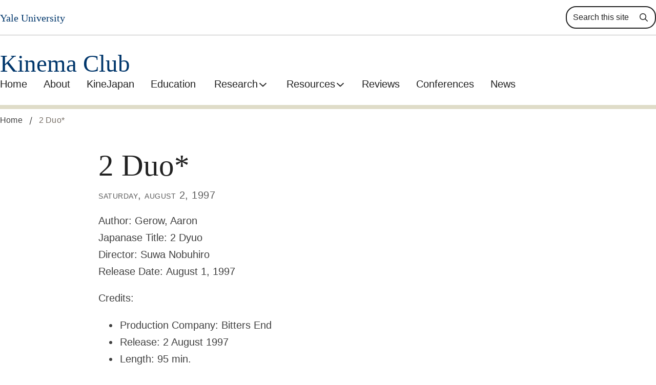

--- FILE ---
content_type: text/html; charset=UTF-8
request_url: https://kinemaclub.org/posts/1997-08-02-2-duo
body_size: 7552
content:
<!DOCTYPE html>
<html lang="en" dir="ltr" prefix="og: https://ogp.me/ns#">
  <head>
    <meta charset="utf-8" />
<meta name="description" content="Why can’t we call a fiction film a documentary? Both genres use the same film stock, chemically recording real people engaging in real actions before" />
<link rel="canonical" href="https://kinemaclub.org/posts/1997-08-02-2-duo" />
<meta property="og:site_name" content="Kinema Club" />
<meta property="og:type" content="article" />
<meta property="og:url" content="https://kinemaclub.org/posts/1997-08-02-2-duo" />
<meta property="og:title" content="2 Duo*" />
<meta property="og:description" content="Why can’t we call a fiction film a documentary? Both genres use the same film stock, chemically recording real people engaging in real actions before" />
<meta property="article:published_time" content="1997-08-02T08:00:00-0400" />
<meta name="Generator" content="Drupal 10 (https://www.drupal.org)" />
<meta name="MobileOptimized" content="width" />
<meta name="HandheldFriendly" content="true" />
<meta name="viewport" content="width=device-width, initial-scale=1.0" />
<link rel="apple-touch-icon" href="/profiles/custom/yalesites_profile/modules/custom/ys_core/images/favicons/apple-touch-icon.png" />
<link sizes="32x32" rel="icon" type="image/png" href="/profiles/custom/yalesites_profile/modules/custom/ys_core/images/favicons/favicon-32x32.png" />
<link sizes="16x16" rel="icon" type="image/png" href="/profiles/custom/yalesites_profile/modules/custom/ys_core/images/favicons/favicon-16x16.png" />
<link rel="shortcut icon" href="/profiles/custom/yalesites_profile/modules/custom/ys_core/images/favicons/favicon.ico" />
<style>:root {
--color-theme-action: var(--color-);
--color-theme-accent: var(--color-);
--color-theme-pull-quote-accent: var(--color-);
--color-theme-divider: var(--color-);
--thickness-theme-divider: var(--thickness-divider-);
}
#environment-indicator { font-weight: normal !important; }</style>
<script>window.a2a_config=window.a2a_config||{};a2a_config.callbacks=[];a2a_config.overlays=[];a2a_config.templates={};a2a_config.icon_color = "transparent, black";</script>
<style>.page-title__social-links .addtoany_list {
  display: flex;
  gap: 1rem;
}
  
.page-title__social-links .addtoany_list a.share-links__link {
  padding:0;
}

.share-links__link  .share-links__icon {
  fill: var(--color-gray-900);
  width: 1.5rem;
  height: 1.5rem;
}

.share-links__link:hover  .share-links__icon {
  fill: var(--color-gray-600);
}
</style>

    <title>2 Duo* | Kinema Club</title>
    <link rel="stylesheet" media="all" href="/sites/default/files/css/css_TnqxjnPFt3bbNr_4wnqfoyiGnTEdLinJtLc47nKeGbM.css?delta=0&amp;language=en&amp;theme=atomic&amp;include=eJw9i0EKwzAMBD_kVE8qsi0Hg-wNltKg37fQprfZYYdrdfAM4h882sL0ZGEugzKbJHaMXmhXZNZ7KQdO3_LZtcq6bfu0fIlhSPo-nrVbwUtWEKYUaPI4sK_egv70Bs_dNQI" />
<link rel="stylesheet" media="all" href="https://yale-webfonts.yalespace.org/fonts.min.css" />
<link rel="stylesheet" media="all" href="/sites/default/files/css/css_jNGCruVDdldzscc-BwYjAK57Zp8zocMekpG7T_xiH9w.css?delta=2&amp;language=en&amp;theme=atomic&amp;include=eJw9i0EKwzAMBD_kVE8qsi0Hg-wNltKg37fQprfZYYdrdfAM4h882sL0ZGEugzKbJHaMXmhXZNZ7KQdO3_LZtcq6bfu0fIlhSPo-nrVbwUtWEKYUaPI4sK_egv70Bs_dNQI" />

    
  </head>
  <body class="ys-content-type-post" data-font-pairing="yalenew">
    
        
    
        

<a href=#main-content  data-font-pairing="yalenew" class="link-skip__link visually-hidden focusable ys-content-type-post">
  Skip to main content</a>

    
      <div class="dialog-off-canvas-main-canvas" data-off-canvas-main-canvas>
    

  

<div  class="layout-container" data-global-theme="two" >
        









<header  data-main-menu-state="loaded" data-component-width="site" data-site-header-nav-position="left" data-site-header-border-thickness="8" data-header-theme="one" data-header-accent="four" class="site-header">
  <div  class="site-header__inner">
    <div  class="site-header__mobile-header">
                    

  




<a  data-link-style="underline" data-link-type="internal" class="site-header__site-branding site-header__site-branding--mobile" href="/">
  Kinema Club</a>
                  



        
    
        

<button  aria-expanded="false" class="menu-toggle">  <span  class="menu-toggle__text">Menu</span>
  <span  class="menu-toggle__bars">
    <span  class="menu-toggle__bar"></span>
    <span  class="menu-toggle__bar"></span>
    <span  class="menu-toggle__bar"></span>
  </span>
</button>
    </div>
    <div  class="site-header__menu-wrapper">
              <div  class="site-header__menu-secondary site-header__menu-secondary--desktop">
   <div  class="site-header__secondary">
        

  




<a  data-link-style="underline" data-link-type="internal" class="site-header__yale-branding" href="https://www.yale.edu">
  Yale University</a>
        <div  class="site-header__utility-nav">
        

<div  class="utility-bar">
  
      
  
    
        <div  class="utility-nav__search">
      <form action="/search" class="form--inline" method="get" id="header-search-form-desktop" accept-charset="UTF-8">
        <div class="form-item form-item-keywords">
          <label for="edit-keywords--header-search-form-desktop">
            



<svg  class="utility-nav__icon utility-nav__icon--search"

      aria-hidden="true" role="img"
  
  
  >
      <use xlink:href="/themes/contrib/atomic/node_modules/@yalesites-org/component-library-twig/dist/icons.svg#magnifying-glass"></use>
</svg>

            <span class="visually-hidden">Search</span>
          </label>
          <input placeholder="Search this site" type="text" id="edit-keywords--header-search-form-desktop" name="keywords" value="" size="30" maxlength="128" class="form-text">
        </div>
        <div class="form-actions form-wrapper" id="edit-actions--header-search-form-desktop">
          <input class="visually-hidden button form-submit" type="submit" id="edit-submit-search--header-search-form-desktop" value="Search">
        </div>
      </form>
    </div>
      </div>
    </div>
  </div>
</div>
    <div  class="site-header__primary">
                

  




<a  data-link-style="underline" data-link-type="internal" class="site-header__site-branding site-header__site-branding--primary" href="/">
  Kinema Club</a>
            <div  class="site-header__primary-nav">
          



  


<nav  class="primary-nav menu-with-toggle" aria-label="primary" data-menu-variation="basic">
                      


<ul  class="primary-nav__menu primary-nav__menu--level-0">
                  









 
<li  class="primary-nav__item primary-nav__item--level-0">
          
              
          
        
  

  
  

  




<a  data-link-style="underline" data-link-type="internal" class="primary-nav__link primary-nav__link--level-0" href="/home-page">
  Home</a>
  </li>
          









 
<li  class="primary-nav__item primary-nav__item--level-0">
          
              
          
        
  

  
  

  




<a  data-link-style="underline" data-link-type="internal" class="primary-nav__link primary-nav__link--level-0" href="/about">
  About</a>
  </li>
          









 
<li  class="primary-nav__item primary-nav__item--level-0">
          
              
          
        
  

  
  

  




<a  data-link-style="underline" data-link-type="internal" class="primary-nav__link primary-nav__link--level-0" href="/kinejapan">
  KineJapan</a>
  </li>
          









 
<li  class="primary-nav__item primary-nav__item--level-0">
          
              
          
        
  

  
  

  




<a  data-link-style="underline" data-link-type="internal" class="primary-nav__link primary-nav__link--level-0" href="/education">
  Education</a>
  </li>
          


  






 
<li  class="primary-nav__item primary-nav__item--level-0 primary-nav__item--with-sub">
          
              
          
        
  

  
  

  




<a  data-link-style="underline" data-link-type="internal" class="primary-nav__link primary-nav__link--level-0 primary-nav__link--with-sub" href="/research">
  Research</a>
                      

        
    
        

<button  aria-expanded="false" class="primary-nav__toggle primary-nav__toggle--level-0 primary-nav__toggle--with-sub">          Research
          



<svg  class="primary-nav__toggle-icon"

  
  
  >
      <use xlink:href="/themes/contrib/atomic/node_modules/@yalesites-org/component-library-twig/dist/icons.svg#angle-down"></use>
</svg>


        </button>
                              


<ul  class="primary-nav__menu primary-nav__menu--level-1">
                  









 
<li  class="primary-nav__item primary-nav__item--level-1">
          
              
          
        
  

        
  

  




<a  data-link-style="underline" data-link-type="internal" class="primary-nav__link primary-nav__link--level-1" href="/research">
  Research</a>
  </li>
          









 
<li  class="primary-nav__item primary-nav__item--level-1">
          
              
          
        
  

  
  

  




<a  data-link-style="underline" data-link-type="internal" class="primary-nav__link primary-nav__link--level-1" href="/research/research-guides">
  Research Guides</a>
  </li>
          









 
<li  class="primary-nav__item primary-nav__item--level-1">
          
              
          
        
  

  
  

  




<a  data-link-style="underline" data-link-type="internal" class="primary-nav__link primary-nav__link--level-1" href="/research/conference-reports">
  Conference Reports</a>
  </li>
          









 
<li  class="primary-nav__item primary-nav__item--level-1">
          
              
          
        
  

  
  

  




<a  data-link-style="underline" data-link-type="internal" class="primary-nav__link primary-nav__link--level-1" href="/research/publications">
  Publications</a>
  </li>
          









 
<li  class="primary-nav__item primary-nav__item--level-1">
          
              
          
        
  

  
  

  




<a  data-link-style="underline" data-link-type="internal" class="primary-nav__link primary-nav__link--level-1" href="/research/important-online-articles">
  Important Online Articles</a>
  </li>
      
  </ul>
      
      </li>
          


  






 
<li  class="primary-nav__item primary-nav__item--level-0 primary-nav__item--with-sub">
          
              
          
        
  

  
  

  




<a  data-link-style="underline" data-link-type="internal" class="primary-nav__link primary-nav__link--level-0 primary-nav__link--with-sub" href="/resources">
  Resources</a>
                      

        
    
        

<button  aria-expanded="false" class="primary-nav__toggle primary-nav__toggle--level-0 primary-nav__toggle--with-sub">          Resources
          



<svg  class="primary-nav__toggle-icon"

  
  
  >
      <use xlink:href="/themes/contrib/atomic/node_modules/@yalesites-org/component-library-twig/dist/icons.svg#angle-down"></use>
</svg>


        </button>
                              


<ul  class="primary-nav__menu primary-nav__menu--level-1">
                  









 
<li  class="primary-nav__item primary-nav__item--level-1">
          
              
          
        
  

        
  

  




<a  data-link-style="underline" data-link-type="internal" class="primary-nav__link primary-nav__link--level-1" href="/resources">
  Resources</a>
  </li>
          









 
<li  class="primary-nav__item primary-nav__item--level-1">
          
              
          
        
  

  
  

  




<a  data-link-style="underline" data-link-type="internal" class="primary-nav__link primary-nav__link--level-1" href="/resources/film-distributors">
  Film Distributors</a>
  </li>
          









 
<li  class="primary-nav__item primary-nav__item--level-1">
          
              
          
        
  

  
  

  




<a  data-link-style="underline" data-link-type="internal" class="primary-nav__link primary-nav__link--level-1" href="/resources/browsing-for-new-books-in-tokyo">
  Film Specialty Bookstores</a>
  </li>
          









 
<li  class="primary-nav__item primary-nav__item--level-1">
          
              
          
        
  

  
  

  




<a  data-link-style="underline" data-link-type="internal" class="primary-nav__link primary-nav__link--level-1" href="/resources/japanese-cinema-bibliography">
  Japanese Cinema Bibliography</a>
  </li>
          









 
<li  class="primary-nav__item primary-nav__item--level-1">
          
              
          
        
  

  
  

  




<a  data-link-style="underline" data-link-type="internal" class="primary-nav__link primary-nav__link--level-1" href="/resources/library-holdings">
  Library Holdings</a>
  </li>
          









 
<li  class="primary-nav__item primary-nav__item--level-1">
          
              
          
        
  

  
  

  




<a  data-link-style="underline" data-link-type="internal" class="primary-nav__link primary-nav__link--level-1" href="/resources/searching-for-scripts">
  Searching for Scripts</a>
  </li>
      
  </ul>
      
      </li>
          









 
<li  class="primary-nav__item primary-nav__item--level-0">
          
              
          
        
  

  
  

  




<a  data-link-style="underline" data-link-type="internal" class="primary-nav__link primary-nav__link--level-0" href="/reviews-of-recent-japanese-films">
  Reviews</a>
  </li>
          









 
<li  class="primary-nav__item primary-nav__item--level-0">
          
              
          
        
  

  
  

  




<a  data-link-style="underline" data-link-type="internal" class="primary-nav__link primary-nav__link--level-0" href="/conferences">
  Conferences</a>
  </li>
          









 
<li  class="primary-nav__item primary-nav__item--level-0">
          
              
          
        
  

  
  

  




<a  data-link-style="underline" data-link-type="internal" class="primary-nav__link primary-nav__link--level-0" href="/news">
  News</a>
  </li>
      
  </ul>
      
  </nav>


      </div>
  </div>

<div  class="site-header__menu-secondary site-header__menu-secondary--mobile">
   <div  class="site-header__secondary">
        

  




<a  data-link-style="underline" data-link-type="internal" class="site-header__yale-branding" href="https://www.yale.edu">
  Yale University</a>
        <div  class="site-header__utility-nav">
        

<div  class="utility-bar">
  
      
  
    
        <div  class="utility-nav__search">
      <form action="/search" class="form--inline" method="get" id="header-search-form-mobile" accept-charset="UTF-8">
        <div class="form-item form-item-keywords">
          <label for="edit-keywords--header-search-form-mobile">
            



<svg  class="utility-nav__icon utility-nav__icon--search"

      aria-hidden="true" role="img"
  
  
  >
      <use xlink:href="/themes/contrib/atomic/node_modules/@yalesites-org/component-library-twig/dist/icons.svg#magnifying-glass"></use>
</svg>

            <span class="visually-hidden">Search</span>
          </label>
          <input placeholder="Search this site" type="text" id="edit-keywords--header-search-form-mobile" name="keywords" value="" size="30" maxlength="128" class="form-text">
        </div>
        <div class="form-actions form-wrapper" id="edit-actions--header-search-form-mobile">
          <input class="visually-hidden button form-submit" type="submit" id="edit-submit-search--header-search-form-mobile" value="Search">
        </div>
      </form>
    </div>
      </div>
    </div>
  </div>
</div>
        </div>
  </div>
  </header>
<div  class="site-header__overlay"></div>


            <div>
    
<div data-drupal-messages-fallback class="hidden"></div>

  </div>

      <div  class="main" id="main-content">
    <main  class="main-content">
                








  <div  data-breadcrumbs-overflow="hidden" data-component-width="site" class="breadcrumbs__wrapper breadcrumbs__wrapper--collapsible">
        

        
    
        

<button  aria-expanded="false" class="breadcrumbs__button">      <span  class="visually-hidden">Show all breadcrumbs</span>
      



<svg  class="breadcrumbs__icon"

      aria-hidden="true" role="img"
  
  
  >
      <use xlink:href="/themes/contrib/atomic/node_modules/@yalesites-org/component-library-twig/dist/icons.svg#angle-down"></use>
</svg>

      <span aria-hidden="true">Home</span>
    </button>
        <div  class="breadcrumbs__inner" data-scroll-indicator="none" id="breadcrumbs-inner">
      



<nav  class="breadcrumbs breadcrumbs--collapsible" aria-label="Breadcrumb" data-menu-variation="basic">
                      


<ol  class="breadcrumbs__menu breadcrumbs__menu--level-0">
                  









 
<li  class="breadcrumbs__item breadcrumbs__item--level-0">
          
              
          
        
  

  
  

  




<a  data-link-style="underline" data-link-type="internal" class="breadcrumbs__link breadcrumbs__link--level-0" href="/">
  Home</a>
  </li>
          


  






 
<li  class="breadcrumbs__item breadcrumbs__item--level-0 breadcrumbs__item--active">
          
              
                
        
  

  
  

  




<a  aria-current="page" data-link-style="underline" data-link-type="internal" class="breadcrumbs__link breadcrumbs__link--level-0 breadcrumbs__link--active" href="/posts/1997-08-02-2-duo">
  2 Duo*</a>
  </li>
      
  </ol>
      
  </nav>
      

        
    
  

<button  aria-hidden="true" tabindex="-1" class="breadcrumbs__control breadcrumbs__control--left">  



<svg  class="breadcrumbs__icon breadcrumbs__icon--left"

      aria-hidden="true" role="img"
  
  
  >
      <use xlink:href="/themes/contrib/atomic/node_modules/@yalesites-org/component-library-twig/dist/icons.svg#angle-down"></use>
</svg>

</button>
      

        
    
  

<button  aria-hidden="true" tabindex="-1" class="breadcrumbs__control breadcrumbs__control--right">  



<svg  class="breadcrumbs__icon breadcrumbs__icon--right"

      aria-hidden="true" role="img"
  
  
  >
      <use xlink:href="/themes/contrib/atomic/node_modules/@yalesites-org/component-library-twig/dist/icons.svg#angle-down"></use>
</svg>

</button>
    </div>
  </div>



  <div class="layout layout--onecol">
    <div  class="layout__region layout__region--content">
      <div>
  
    
      







  




  <div  data-component-width="content" class="page-title">
    <div  class="page-title__inner">
      <div  class="page-title__top">
        <div  class="page-title__title-wrap">
                    

<h1  class="page-title__heading" >
    2 Duo*</h1>
                  </div>
              </div>
                        


<div  class="basic-meta">    <time  datetime="1997-08-02T00:00:00-04:00" class="date-time">Saturday, August 2, 1997</time></div>
                        
            </div>
  </div>

  </div>

    </div>
  </div>
  <div class="layout layout--onecol">
    <div  class="layout__region layout__region--content">
      
    <div class="ys-block-wrapper ys-block-wrapper--padding-no-padding">

  
    
  
  

            
  


<div  data-component-width="content" data-component-alignment="center" data-component-variation="default" class="text-field">
      <div  class="text-field__inner">
    


<div  class="text">  <p><strong>Author: </strong>Gerow, Aaron<br><strong>Japanase Title:</strong> <span>2 Dyuo</span><br><strong>Director: </strong><span>Suwa Nobuhiro</span><br><strong>Release Date: </strong><span>August 1, 1997</span></p>
<p><strong>Credits:&nbsp;</strong></p>
<ul>
<li><span>Production Company: Bitters End</span></li>
<li><span>Release: 2 August 1997</span></li>
<li><span>Length: 95 min.</span></li>
<li><span>Format: 35 mm</span></li>
<li>Color: Color</li>
</ul>
<p>Staff:</p>
<ul>
<li><span>Director: Suwa Nobuhiro</span></li>
<li><span>Executive Producer: Isomi Toshihiro</span></li>
<li><span>Producers: Sento Takenori, Kobayashi Koji</span></li>
<li><span>Photography: Tamura Masaki</span></li>
<li><span>Music: Nick Wood</span></li>
<li><span>Art Director: Isomi Toshihiro</span></li>
</ul>
<p>Cast:</p>
<ul>
<li><span>Yu: Yu Eri</span></li>
<li><span>Kei: Nishimura Hidetoshi</span></li>
<li><span>Kumi, Yu’s friend: Watanabe Makiko</span></li>
<li><span>Woman in bar: Nakamura Kumi</span></li>
</ul>
<h2>The Bitter Reality of Japanese&nbsp;Youth</h2>
<p>Why can’t we call a fiction film a documentary? Both genres use the same film stock, chemically recording real people engaging in real actions before the camera. What difference does it make that it’s “only acting” in fiction? Don’t we all act to some degree in our everyday lives?</p>
<p>These questions seemed to confront <a href="https://www.imdb.com/name/nm0840485/?ref_=fn_al_nm_1">Suwa Nobuhiro</a> when preparing his feature debut, <em>2 Duo</em>. Both a veteran assistant director to such fiction filmmakers as <a href="https://www.imdb.com/name/nm0619170/?ref_=nv_sr_srsg_0_tt_0_nm_6_q_Nagasaki%2520Shun%25E2%2580%2599ichi">Nagasaki Shun’ichi</a> and <a href="https://www.imdb.com/name/nm0945449/?ref_=fn_al_nm_1">Yamamoto Masashi</a>, and a documentary director for television, Suwa wrote a detailed script for the film only to throw it away at the last instant. Instead, he decided to give his actors a short outline of the situation and leave the rest - including how the story would develop - up to them.</p>
<p>He - and thus we - are mere observers to the troubled love affair between Yu (Yu Eri) and Kei (Nishijima Hidetoshi). Failing miserably in his quest to be an actor, Kei depends heavily on the steadily working Yu for money, something which undermines his pride and feeds his insecurity. He impulsively proposes marriage, but that just seems to pull Yu into an even worse quagmire.</p>
<p>The two talk, but never say anything. Yet their vacuous conversation has the bitter taste of reality to it. Given screen credit for the dialogue (there is no screenwriter listed for the film), Yu, the sister of prizewinning novelist Yu Miri, and Nishijima improvised their character’s words on the spot and the result is a mood impossible to find in a scripted film.</p>
<p>Because Suwa lets his young actors speak as they always do, <em>2 Duo</em> may be one of the more accurate cinematic depictions of contemporary Japanese youth, revealing a generation profoundly unable to express its own feelings; one that reels off trite cliches to feign happiness or just blurts out “I don’t know” when at a loss for words.</p>
<p>Suwa leaves his characters alone in part by allowing <a href="https://www.imdb.com/name/nm0848786/?ref_=fn_al_nm_1">Tamura Masaki</a>, his director of photography and the cameraman for the great documentarist <a href="https://www.imdb.com/name/nm0644565/?ref_=fn_al_nm_1">Ogawa Shinsuke</a>, to just follow their actions from afar. The long shot framing is imperfect and the camera movement often misses actions before reframing the characters, feuling the impression that little was planned beforehand.</p>
<p>Standing at a distance, Suwa perhaps felt unable to penetrate his characters’ masks. To gain access to their subjective thoughts, he thus resorted to a technique common to documentary films: the interview. At crucial points in the story, Suwa is heard off-screen asking Yu and Kei questions - albeit not always successful ones - about their motivations and feelings. It is at these moments when <em>2 Duo</em> comes closest to being a documentary, a record of its own making.</p>
<p>Yet as its title suggests, <em>2 Duo</em> is about pairs. The film’s defining structure is the pendulum that swings between poles that, while opposite, remain inevitably connected. One such duet is between Yu and Kei and the other between fiction and documentary. Therefore, for all its realistic aspects, <em>2 Duo</em> remains a tightly structured film, cleanly ordered by the pendulum which moves from the insecure Kei to the unstable Yu, from the couple to their separation, and then back again.</p>
<p>This well-constructed appearance conveys a reality to the extent that both characters look in mirrors and put on faces, but it also produces an unbelievability that hampers the film towards the end. Yu’s break down occurs all too suddenly and excessively and her final decision regarding Kei is structurally too neat.</p>
<p>Yet even if it does not completely succeed in its documentary aspirations, <em>2 Duo</em> remains an original and compelling attempt to record a generation unsure of its own reality.</p>
<p>Reviewed by Aaron Gerow</p>
<p>Originally appeared in <em>The Daily Yomiuri</em>, 7 August 1997, p. 8.</p>
<p>Copyright 1997: The Daily Yomiuri and Aaron Gerow</p>

</div>
  </div>
</div>


</div>

    </div>
  </div>




      </main>
  </div>
        
<div id="block-yalesitesfooterblock">
  
    
      



<footer  data-component-width="site" data-site-footer-border-thickness="8" data-footer-theme="two" data-footer-accent="three" data-footer-variation="basic" class="site-footer">
  <div  class="site-footer__inner">
                  <div  class="site-footer__primary">
    <div  class="site-footer__branding">
    <div  class="site-footer__logo">
      <a data-link-style="no-underline" class="site-footer__site-branding site-footer__site-branding--primary" href="https://yale.edu">&#XF2A2;</a>
    </div>
      </div>
    <div  class="site-footer__columns">
      </div>
</div>
<div  class="site-footer__secondary">
    <div  class="site-footer__social">
              

          </div>
    <div  class="site-footer__meta">
    

  

    


<a  data-link-style="underline-with-icon" data-link-type="external" class="link link--footer-link link--with-icon" href="https://usability.yale.edu/web-accessibility/accessibility-yale">
  Accessibility at Yale</a>
    <span  class="site-footer__divider">|</span>
    

  

    


<a  data-link-style="underline-with-icon" data-link-type="external" class="link link--footer-link link--with-icon" href="https://privacy.yale.edu/resources/privacy-statement">
  Privacy Policy</a>
    <span  class="site-footer__divider">|</span>
    <span>Copyright © 2026 Yale University. All rights reserved.</span>
  </div>
</div>
        </div>
</footer>


  </div>


  </div>

  </div>

    
    <script type="application/json" data-drupal-selector="drupal-settings-json">{"path":{"baseUrl":"\/","pathPrefix":"","currentPath":"node\/9","currentPathIsAdmin":false,"isFront":false,"currentLanguage":"en"},"pluralDelimiter":"\u0003","suppressDeprecationErrors":true,"user":{"uid":0,"permissionsHash":"bdd87bb22d3452e8e740944db1364de9ac6cf4fbc4ea5bca53fef08d1cd44633"}}</script>
<script src="/sites/default/files/js/js_xlWSIx8xa5gL7nKw0qXNbIIN9LQiDyiB1_MkdXoCxcw.js?scope=footer&amp;delta=0&amp;language=en&amp;theme=atomic&amp;include=eJw9jFEOhSAMBC8kcqSXBfpME0pNqUZub0zEv92ZzaIUV7QR8Yb1b9p8gatwjlvVhDpb4Y5UKQi1Yxn9l9UodnZi2U1Pmjun63swQgnO8sn0kGyHpD7RbiywERrOG8eNN6k"></script>
<script src="https://static.addtoany.com/menu/page.js" defer></script>
<script src="/sites/default/files/js/js_T3hj8FJhTr0V9_wr30qUthmO7TS33kLSEIMGtnrQdD0.js?scope=footer&amp;delta=2&amp;language=en&amp;theme=atomic&amp;include=eJw9jFEOhSAMBC8kcqSXBfpME0pNqUZub0zEv92ZzaIUV7QR8Yb1b9p8gatwjlvVhDpb4Y5UKQi1Yxn9l9UodnZi2U1Pmjun63swQgnO8sn0kGyHpD7RbiywERrOG8eNN6k"></script>
<script src="https://siteimproveanalytics.com/js/siteanalyze_66356571.js" async></script>
<script src="/sites/default/files/js/js_NMmUq_Tfyc3oRzaFmSJRZBXXytF1VB0o4BEM9E5w5O4.js?scope=footer&amp;delta=4&amp;language=en&amp;theme=atomic&amp;include=eJw9jFEOhSAMBC8kcqSXBfpME0pNqUZub0zEv92ZzaIUV7QR8Yb1b9p8gatwjlvVhDpb4Y5UKQi1Yxn9l9UodnZi2U1Pmjun63swQgnO8sn0kGyHpD7RbiywERrOG8eNN6k"></script>

  </body>
</html>


--- FILE ---
content_type: text/javascript
request_url: https://kinemaclub.org/sites/default/files/js/js_NMmUq_Tfyc3oRzaFmSJRZBXXytF1VB0o4BEM9E5w5O4.js?scope=footer&delta=4&language=en&theme=atomic&include=eJw9jFEOhSAMBC8kcqSXBfpME0pNqUZub0zEv92ZzaIUV7QR8Yb1b9p8gatwjlvVhDpb4Y5UKQi1Yxn9l9UodnZi2U1Pmjun63swQgnO8sn0kGyHpD7RbiywERrOG8eNN6k
body_size: 39717
content:
/* @license GPL-2.0-or-later https://www.drupal.org/licensing/faq */
(()=>{var e={8416:(e)=>{function n(e){return e instanceof Map?e.clear=e.delete=e.set=function(){throw new Error("map is read-only");}:e instanceof Set&&(e.add=e.clear=e.delete=function(){throw new Error("set is read-only");}),Object.freeze(e),Object.getOwnPropertyNames(e).forEach(((t)=>{const a=e[t],r=typeof a;"object"!==r&&"function"!==r||Object.isFrozen(a)||n(a);})),e;}class t{constructor(e){void 0===e.data&&(e.data={}),this.data=e.data,this.isMatchIgnored=!1;}ignoreMatch(){this.isMatchIgnored=!0;}}function a(e){return e.replace(/&/g,"&amp;").replace(/</g,"&lt;").replace(/>/g,"&gt;").replace(/"/g,"&quot;").replace(/'/g,"&#x27;");}function r(e,...n){const t=Object.create(null);for(const n in e)t[n]=e[n];return n.forEach((function(e){for(const n in e)t[n]=e[n];})),t;}const i=(e)=>!!e.scope;class s{constructor(e,n){this.buffer="",this.classPrefix=n.classPrefix,e.walk(this);}addText(e){this.buffer+=a(e);}openNode(e){if(!i(e))return;const n=((e,{prefix:n})=>{if(e.startsWith("language:"))return e.replace("language:","language-");if(e.includes(".")){const t=e.split(".");return [`${n}${t.shift()}`,...t.map(((e,n)=>`${e}${"_".repeat(n+1)}`))].join(" ");}return `${n}${e}`;})(e.scope,{prefix:this.classPrefix});this.span(n);}closeNode(e){i(e)&&(this.buffer+="</span>");}value(){return this.buffer;}span(e){this.buffer+=`<span class="${e}">`;}}const o=(e={})=>{const n={children:[]};return Object.assign(n,e),n;};class l{constructor(){this.rootNode=o(),this.stack=[this.rootNode];}get top(){return this.stack[this.stack.length-1];}get root(){return this.rootNode;}add(e){this.top.children.push(e);}openNode(e){const n=o({scope:e});this.add(n),this.stack.push(n);}closeNode(){if(this.stack.length>1)return this.stack.pop();}closeAllNodes(){for(;this.closeNode(););}toJSON(){return JSON.stringify(this.rootNode,null,4);}walk(e){return this.constructor._walk(e,this.rootNode);}static _walk(e,n){return "string"==typeof n?e.addText(n):n.children&&(e.openNode(n),n.children.forEach(((n)=>this._walk(e,n))),e.closeNode(n)),e;}static _collapse(e){"string"!=typeof e&&e.children&&(e.children.every(((e)=>"string"==typeof e))?e.children=[e.children.join("")]:e.children.forEach(((e)=>{l._collapse(e);})));}}class c extends l{constructor(e){super(),this.options=e;}addText(e){""!==e&&this.add(e);}startScope(e){this.openNode(e);}endScope(){this.closeNode();}__addSublanguage(e,n){const t=e.root;n&&(t.scope=`language:${n}`),this.add(t);}toHTML(){return new s(this,this.options).value();}finalize(){return this.closeAllNodes(),!0;}}function d(e){return e?"string"==typeof e?e:e.source:null;}function g(e){return m("(?=",e,")");}function u(e){return m("(?:",e,")*");}function p(e){return m("(?:",e,")?");}function m(...e){return e.map(((e)=>d(e))).join("");}function b(...e){const n=function(e){const n=e[e.length-1];return "object"==typeof n&&n.constructor===Object?(e.splice(e.length-1,1),n):{};}(e);return "("+(n.capture?"":"?:")+e.map(((e)=>d(e))).join("|")+")";}function f(e){return new RegExp(e.toString()+"|").exec("").length-1;}const h=/\[(?:[^\\\]]|\\.)*\]|\(\??|\\([1-9][0-9]*)|\\./;function _(e,{joinWith:n}){let t=0;return e.map(((e)=>{t+=1;const n=t;let a=d(e),r="";for(;a.length>0;){const e=h.exec(a);if(!e){r+=a;break;}r+=a.substring(0,e.index),a=a.substring(e.index+e[0].length),"\\"===e[0][0]&&e[1]?r+="\\"+String(Number(e[1])+n):(r+=e[0],"("===e[0]&&t++);}return r;})).map(((e)=>`(${e})`)).join(n);}const y="[a-zA-Z]\\w*",v="[a-zA-Z_]\\w*",w="\\b\\d+(\\.\\d+)?",E="(-?)(\\b0[xX][a-fA-F0-9]+|(\\b\\d+(\\.\\d*)?|\\.\\d+)([eE][-+]?\\d+)?)",k="\\b(0b[01]+)",x={begin:"\\\\[\\s\\S]",relevance:0},N={scope:"string",begin:"'",end:"'",illegal:"\\n",contains:[x]},O={scope:"string",begin:'"',end:'"',illegal:"\\n",contains:[x]},M=function(e,n,t={}){const a=r({scope:"comment",begin:e,end:n,contains:[]},t);a.contains.push({scope:"doctag",begin:"[ ]*(?=(TODO|FIXME|NOTE|BUG|OPTIMIZE|HACK|XXX):)",end:/(TODO|FIXME|NOTE|BUG|OPTIMIZE|HACK|XXX):/,excludeBegin:!0,relevance:0});const i=b("I","a","is","so","us","to","at","if","in","it","on",/[A-Za-z]+['](d|ve|re|ll|t|s|n)/,/[A-Za-z]+[-][a-z]+/,/[A-Za-z][a-z]{2,}/);return a.contains.push({begin:m(/[ ]+/,"(",i,/[.]?[:]?([.][ ]|[ ])/,"){3}")}),a;},A=M("//","$"),S=M("/\\*","\\*/"),C=M("#","$"),T={scope:"number",begin:w,relevance:0},R={scope:"number",begin:E,relevance:0},I={scope:"number",begin:k,relevance:0},L={scope:"regexp",begin:/\/(?=[^/\n]*\/)/,end:/\/[gimuy]*/,contains:[x,{begin:/\[/,end:/\]/,relevance:0,contains:[x]}]},D={scope:"title",begin:y,relevance:0},B={scope:"title",begin:v,relevance:0},z={begin:"\\.\\s*"+v,relevance:0};var j=Object.freeze({__proto__:null,APOS_STRING_MODE:N,BACKSLASH_ESCAPE:x,BINARY_NUMBER_MODE:I,BINARY_NUMBER_RE:k,COMMENT:M,C_BLOCK_COMMENT_MODE:S,C_LINE_COMMENT_MODE:A,C_NUMBER_MODE:R,C_NUMBER_RE:E,END_SAME_AS_BEGIN:function(e){return Object.assign(e,{"on:begin":(e,n)=>{n.data._beginMatch=e[1];},"on:end":(e,n)=>{n.data._beginMatch!==e[1]&&n.ignoreMatch();}});},HASH_COMMENT_MODE:C,IDENT_RE:y,MATCH_NOTHING_RE:/\b\B/,METHOD_GUARD:z,NUMBER_MODE:T,NUMBER_RE:w,PHRASAL_WORDS_MODE:{begin:/\b(a|an|the|are|I'm|isn't|don't|doesn't|won't|but|just|should|pretty|simply|enough|gonna|going|wtf|so|such|will|you|your|they|like|more)\b/},QUOTE_STRING_MODE:O,REGEXP_MODE:L,RE_STARTERS_RE:"!|!=|!==|%|%=|&|&&|&=|\\*|\\*=|\\+|\\+=|,|-|-=|/=|/|:|;|<<|<<=|<=|<|===|==|=|>>>=|>>=|>=|>>>|>>|>|\\?|\\[|\\{|\\(|\\^|\\^=|\\||\\|=|\\|\\||~",SHEBANG:(e={})=>{const n=/^#![ ]*\//;return e.binary&&(e.begin=m(n,/.*\b/,e.binary,/\b.*/)),r({scope:"meta",begin:n,end:/$/,relevance:0,"on:begin":(e,n)=>{0!==e.index&&n.ignoreMatch();}},e);},TITLE_MODE:D,UNDERSCORE_IDENT_RE:v,UNDERSCORE_TITLE_MODE:B});function $(e,n){"."===e.input[e.index-1]&&n.ignoreMatch();}function U(e,n){void 0!==e.className&&(e.scope=e.className,delete e.className);}function P(e,n){n&&e.beginKeywords&&(e.begin="\\b("+e.beginKeywords.split(" ").join("|")+")(?!\\.)(?=\\b|\\s)",e.__beforeBegin=$,e.keywords=e.keywords||e.beginKeywords,delete e.beginKeywords,void 0===e.relevance&&(e.relevance=0));}function F(e,n){Array.isArray(e.illegal)&&(e.illegal=b(...e.illegal));}function K(e,n){if(e.match){if(e.begin||e.end)throw new Error("begin & end are not supported with match");e.begin=e.match,delete e.match;}}function H(e,n){void 0===e.relevance&&(e.relevance=1);}const Z=(e,n)=>{if(!e.beforeMatch)return;if(e.starts)throw new Error("beforeMatch cannot be used with starts");const t=Object.assign({},e);Object.keys(e).forEach(((n)=>{delete e[n];})),e.keywords=t.keywords,e.begin=m(t.beforeMatch,g(t.begin)),e.starts={relevance:0,contains:[Object.assign(t,{endsParent:!0})]},e.relevance=0,delete t.beforeMatch;},q=["of","and","for","in","not","or","if","then","parent","list","value"];function G(e,n,t="keyword"){const a=Object.create(null);return "string"==typeof e?r(t,e.split(" ")):Array.isArray(e)?r(t,e):Object.keys(e).forEach((function(t){Object.assign(a,G(e[t],n,t));})),a;function r(e,t){n&&(t=t.map(((e)=>e.toLowerCase()))),t.forEach((function(n){const t=n.split("|");a[t[0]]=[e,X(t[0],t[1])];}));}}function X(e,n){return n?Number(n):function(e){return q.includes(e.toLowerCase());}(e)?0:1;}const W={},Q=(e)=>{console.error(e);},J=(e,...n)=>{console.log(`WARN: ${e}`,...n);},V=(e,n)=>{W[`${e}/${n}`]||(console.log(`Deprecated as of ${e}. ${n}`),W[`${e}/${n}`]=!0);},Y=new Error();function ee(e,n,{key:t}){let a=0;const r=e[t],i={},s={};for(let e=1;e<=n.length;e++)s[e+a]=r[e],i[e+a]=!0,a+=f(n[e-1]);e[t]=s,e[t]._emit=i,e[t]._multi=!0;}function ne(e){!function(e){e.scope&&"object"==typeof e.scope&&null!==e.scope&&(e.beginScope=e.scope,delete e.scope);}(e),"string"==typeof e.beginScope&&(e.beginScope={_wrap:e.beginScope}),"string"==typeof e.endScope&&(e.endScope={_wrap:e.endScope}),function(e){if(Array.isArray(e.begin)){if(e.skip||e.excludeBegin||e.returnBegin)throw Q("skip, excludeBegin, returnBegin not compatible with beginScope: {}"),Y;if("object"!=typeof e.beginScope||null===e.beginScope)throw Q("beginScope must be object"),Y;ee(e,e.begin,{key:"beginScope"}),e.begin=_(e.begin,{joinWith:""});}}(e),function(e){if(Array.isArray(e.end)){if(e.skip||e.excludeEnd||e.returnEnd)throw Q("skip, excludeEnd, returnEnd not compatible with endScope: {}"),Y;if("object"!=typeof e.endScope||null===e.endScope)throw Q("endScope must be object"),Y;ee(e,e.end,{key:"endScope"}),e.end=_(e.end,{joinWith:""});}}(e);}function te(e){function n(n,t){return new RegExp(d(n),"m"+(e.case_insensitive?"i":"")+(e.unicodeRegex?"u":"")+(t?"g":""));}class t{constructor(){this.matchIndexes={},this.regexes=[],this.matchAt=1,this.position=0;}addRule(e,n){n.position=this.position++,this.matchIndexes[this.matchAt]=n,this.regexes.push([n,e]),this.matchAt+=f(e)+1;}compile(){0===this.regexes.length&&(this.exec=()=>null);const e=this.regexes.map(((e)=>e[1]));this.matcherRe=n(_(e,{joinWith:"|"}),!0),this.lastIndex=0;}exec(e){this.matcherRe.lastIndex=this.lastIndex;const n=this.matcherRe.exec(e);if(!n)return null;const t=n.findIndex(((e,n)=>n>0&&void 0!==e)),a=this.matchIndexes[t];return n.splice(0,t),Object.assign(n,a);}}class a{constructor(){this.rules=[],this.multiRegexes=[],this.count=0,this.lastIndex=0,this.regexIndex=0;}getMatcher(e){if(this.multiRegexes[e])return this.multiRegexes[e];const n=new t();return this.rules.slice(e).forEach((([e,t])=>n.addRule(e,t))),n.compile(),this.multiRegexes[e]=n,n;}resumingScanAtSamePosition(){return 0!==this.regexIndex;}considerAll(){this.regexIndex=0;}addRule(e,n){this.rules.push([e,n]),"begin"===n.type&&this.count++;}exec(e){const n=this.getMatcher(this.regexIndex);n.lastIndex=this.lastIndex;let t=n.exec(e);if(this.resumingScanAtSamePosition())if(t&&t.index===this.lastIndex);else{const n=this.getMatcher(0);n.lastIndex=this.lastIndex+1,t=n.exec(e);}return t&&(this.regexIndex+=t.position+1,this.regexIndex===this.count&&this.considerAll()),t;}}if(e.compilerExtensions||(e.compilerExtensions=[]),e.contains&&e.contains.includes("self"))throw new Error("ERR: contains `self` is not supported at the top-level of a language.  See documentation.");return e.classNameAliases=r(e.classNameAliases||{}),function t(i,s){const o=i;if(i.isCompiled)return o;[U,K,ne,Z].forEach(((e)=>e(i,s))),e.compilerExtensions.forEach(((e)=>e(i,s))),i.__beforeBegin=null,[P,F,H].forEach(((e)=>e(i,s))),i.isCompiled=!0;let l=null;return "object"==typeof i.keywords&&i.keywords.$pattern&&(i.keywords=Object.assign({},i.keywords),l=i.keywords.$pattern,delete i.keywords.$pattern),l=l||/\w+/,i.keywords&&(i.keywords=G(i.keywords,e.case_insensitive)),o.keywordPatternRe=n(l,!0),s&&(i.begin||(i.begin=/\B|\b/),o.beginRe=n(o.begin),i.end||i.endsWithParent||(i.end=/\B|\b/),i.end&&(o.endRe=n(o.end)),o.terminatorEnd=d(o.end)||"",i.endsWithParent&&s.terminatorEnd&&(o.terminatorEnd+=(i.end?"|":"")+s.terminatorEnd)),i.illegal&&(o.illegalRe=n(i.illegal)),i.contains||(i.contains=[]),i.contains=[].concat(...i.contains.map((function(e){return function(e){return e.variants&&!e.cachedVariants&&(e.cachedVariants=e.variants.map((function(n){return r(e,{variants:null},n);}))),e.cachedVariants?e.cachedVariants:ae(e)?r(e,{starts:e.starts?r(e.starts):null}):Object.isFrozen(e)?r(e):e;}("self"===e?i:e);}))),i.contains.forEach((function(e){t(e,o);})),i.starts&&t(i.starts,s),o.matcher=function(e){const n=new a();return e.contains.forEach(((e)=>n.addRule(e.begin,{rule:e,type:"begin"}))),e.terminatorEnd&&n.addRule(e.terminatorEnd,{type:"end"}),e.illegal&&n.addRule(e.illegal,{type:"illegal"}),n;}(o),o;}(e);}function ae(e){return !!e&&(e.endsWithParent||ae(e.starts));}class re extends Error{constructor(e,n){super(e),this.name="HTMLInjectionError",this.html=n;}}const ie=a,se=r,oe=Symbol("nomatch"),le=function(e){const a=Object.create(null),r=Object.create(null),i=[];let s=!0;const o="Could not find the language '{}', did you forget to load/include a language module?",l={disableAutodetect:!0,name:"Plain text",contains:[]};let d={ignoreUnescapedHTML:!1,throwUnescapedHTML:!1,noHighlightRe:/^(no-?highlight)$/i,languageDetectRe:/\blang(?:uage)?-([\w-]+)\b/i,classPrefix:"hljs-",cssSelector:"pre code",languages:null,__emitter:c};function f(e){return d.noHighlightRe.test(e);}function h(e,n,t){let a="",r="";"object"==typeof n?(a=e,t=n.ignoreIllegals,r=n.language):(V("10.7.0","highlight(lang, code, ...args) has been deprecated."),V("10.7.0","Please use highlight(code, options) instead.\nhttps://github.com/highlightjs/highlight.js/issues/2277"),r=e,a=n),void 0===t&&(t=!0);const i={code:a,language:r};O("before:highlight",i);const s=i.result?i.result:_(i.language,i.code,t);return s.code=i.code,O("after:highlight",s),s;}function _(e,n,r,i){const l=Object.create(null);function c(){if(!O.keywords)return void A.addText(S);let e=0;O.keywordPatternRe.lastIndex=0;let n=O.keywordPatternRe.exec(S),t="";for(;n;){t+=S.substring(e,n.index);const r=E.case_insensitive?n[0].toLowerCase():n[0],i=(a=r,O.keywords[a]);if(i){const [e,a]=i;if(A.addText(t),t="",l[r]=(l[r]||0)+1,l[r]<=7&&(C+=a),e.startsWith("_"))t+=n[0];else{const t=E.classNameAliases[e]||e;u(n[0],t);}}else t+=n[0];e=O.keywordPatternRe.lastIndex,n=O.keywordPatternRe.exec(S);}var a;t+=S.substring(e),A.addText(t);}function g(){null!=O.subLanguage?function(){if(""===S)return;let e=null;if("string"==typeof O.subLanguage){if(!a[O.subLanguage])return void A.addText(S);e=_(O.subLanguage,S,!0,M[O.subLanguage]),M[O.subLanguage]=e._top;}else e=y(S,O.subLanguage.length?O.subLanguage:null);O.relevance>0&&(C+=e.relevance),A.__addSublanguage(e._emitter,e.language);}():c(),S="";}function u(e,n){""!==e&&(A.startScope(n),A.addText(e),A.endScope());}function p(e,n){let t=1;const a=n.length-1;for(;t<=a;){if(!e._emit[t]){t++;continue;}const a=E.classNameAliases[e[t]]||e[t],r=n[t];a?u(r,a):(S=r,c(),S=""),t++;}}function m(e,n){return e.scope&&"string"==typeof e.scope&&A.openNode(E.classNameAliases[e.scope]||e.scope),e.beginScope&&(e.beginScope._wrap?(u(S,E.classNameAliases[e.beginScope._wrap]||e.beginScope._wrap),S=""):e.beginScope._multi&&(p(e.beginScope,n),S="")),O=Object.create(e,{parent:{value:O}}),O;}function b(e,n,a){let r=function(e,n){const t=e&&e.exec(n);return t&&0===t.index;}(e.endRe,a);if(r){if(e["on:end"]){const a=new t(e);e["on:end"](n,a),a.isMatchIgnored&&(r=!1);}if(r){for(;e.endsParent&&e.parent;)e=e.parent;return e;}}if(e.endsWithParent)return b(e.parent,n,a);}function f(e){return 0===O.matcher.regexIndex?(S+=e[0],1):(I=!0,0);}function h(e){const t=e[0],a=n.substring(e.index),r=b(O,e,a);if(!r)return oe;const i=O;O.endScope&&O.endScope._wrap?(g(),u(t,O.endScope._wrap)):O.endScope&&O.endScope._multi?(g(),p(O.endScope,e)):i.skip?S+=t:(i.returnEnd||i.excludeEnd||(S+=t),g(),i.excludeEnd&&(S=t));do O.scope&&A.closeNode(),O.skip||O.subLanguage||(C+=O.relevance),O=O.parent;while(O!==r.parent);return r.starts&&m(r.starts,e),i.returnEnd?0:t.length;}let v={};function w(a,i){const o=i&&i[0];if(S+=a,null==o)return g(),0;if("begin"===v.type&&"end"===i.type&&v.index===i.index&&""===o){if(S+=n.slice(i.index,i.index+1),!s){const n=new Error(`0 width match regex (${e})`);throw n.languageName=e,n.badRule=v.rule,n;}return 1;}if(v=i,"begin"===i.type)return function(e){const n=e[0],a=e.rule,r=new t(a),i=[a.__beforeBegin,a["on:begin"]];for(const t of i)if(t&&(t(e,r),r.isMatchIgnored))return f(n);return a.skip?S+=n:(a.excludeBegin&&(S+=n),g(),a.returnBegin||a.excludeBegin||(S=n)),m(a,e),a.returnBegin?0:n.length;}(i);if("illegal"===i.type&&!r){const e=new Error('Illegal lexeme "'+o+'" for mode "'+(O.scope||"<unnamed>")+'"');throw e.mode=O,e;}if("end"===i.type){const e=h(i);if(e!==oe)return e;}if("illegal"===i.type&&""===o)return 1;if(R>1e5&&R>3*i.index)throw new Error("potential infinite loop, way more iterations than matches");return S+=o,o.length;}const E=k(e);if(!E)throw Q(o.replace("{}",e)),new Error('Unknown language: "'+e+'"');const x=te(E);let N="",O=i||x;const M={},A=new d.__emitter(d);!function(){const e=[];for(let n=O;n!==E;n=n.parent)n.scope&&e.unshift(n.scope);e.forEach(((e)=>A.openNode(e)));}();let S="",C=0,T=0,R=0,I=!1;try{if(E.__emitTokens)E.__emitTokens(n,A);else{for(O.matcher.considerAll();;){R++,I?I=!1:O.matcher.considerAll(),O.matcher.lastIndex=T;const e=O.matcher.exec(n);if(!e)break;const t=w(n.substring(T,e.index),e);T=e.index+t;}w(n.substring(T));}return A.finalize(),N=A.toHTML(),{language:e,value:N,relevance:C,illegal:!1,_emitter:A,_top:O};}catch(t){if(t.message&&t.message.includes("Illegal"))return {language:e,value:ie(n),illegal:!0,relevance:0,_illegalBy:{message:t.message,index:T,context:n.slice(T-100,T+100),mode:t.mode,resultSoFar:N},_emitter:A};if(s)return {language:e,value:ie(n),illegal:!1,relevance:0,errorRaised:t,_emitter:A,_top:O};throw t;}}function y(e,n){n=n||d.languages||Object.keys(a);const t=function(e){const n={value:ie(e),illegal:!1,relevance:0,_top:l,_emitter:new d.__emitter(d)};return n._emitter.addText(e),n;}(e),r=n.filter(k).filter(N).map(((n)=>_(n,e,!1)));r.unshift(t);const i=r.sort(((e,n)=>{if(e.relevance!==n.relevance)return n.relevance-e.relevance;if(e.language&&n.language){if(k(e.language).supersetOf===n.language)return 1;if(k(n.language).supersetOf===e.language)return -1;}return 0;})),[s,o]=i,c=s;return c.secondBest=o,c;}function v(e){let n=null;const t=function(e){let n=e.className+" ";n+=e.parentNode?e.parentNode.className:"";const t=d.languageDetectRe.exec(n);if(t){const n=k(t[1]);return n||(J(o.replace("{}",t[1])),J("Falling back to no-highlight mode for this block.",e)),n?t[1]:"no-highlight";}return n.split(/\s+/).find(((e)=>f(e)||k(e)));}(e);if(f(t))return;if(O("before:highlightElement",{el:e,language:t}),e.dataset.highlighted)return void console.log("Element previously highlighted. To highlight again, first unset `dataset.highlighted`.",e);if(e.children.length>0&&(d.ignoreUnescapedHTML||(console.warn("One of your code blocks includes unescaped HTML. This is a potentially serious security risk."),console.warn("https://github.com/highlightjs/highlight.js/wiki/security"),console.warn("The element with unescaped HTML:"),console.warn(e)),d.throwUnescapedHTML))throw new re("One of your code blocks includes unescaped HTML.",e.innerHTML);n=e;const a=n.textContent,i=t?h(a,{language:t,ignoreIllegals:!0}):y(a);e.innerHTML=i.value,e.dataset.highlighted="yes",function(e,n,t){const a=n&&r[n]||t;e.classList.add("hljs"),e.classList.add(`language-${a}`);}(e,t,i.language),e.result={language:i.language,re:i.relevance,relevance:i.relevance},i.secondBest&&(e.secondBest={language:i.secondBest.language,relevance:i.secondBest.relevance}),O("after:highlightElement",{el:e,result:i,text:a});}let w=!1;function E(){"loading"!==document.readyState?document.querySelectorAll(d.cssSelector).forEach(v):w=!0;}function k(e){return e=(e||"").toLowerCase(),a[e]||a[r[e]];}function x(e,{languageName:n}){"string"==typeof e&&(e=[e]),e.forEach(((e)=>{r[e.toLowerCase()]=n;}));}function N(e){const n=k(e);return n&&!n.disableAutodetect;}function O(e,n){const t=e;i.forEach((function(e){e[t]&&e[t](n);}));}"undefined"!=typeof window&&window.addEventListener&&window.addEventListener("DOMContentLoaded",(function(){w&&E();}),!1),Object.assign(e,{highlight:h,highlightAuto:y,highlightAll:E,highlightElement:v,highlightBlock:function(e){return V("10.7.0","highlightBlock will be removed entirely in v12.0"),V("10.7.0","Please use highlightElement now."),v(e);},configure:function(e){d=se(d,e);},initHighlighting:()=>{E(),V("10.6.0","initHighlighting() deprecated.  Use highlightAll() now.");},initHighlightingOnLoad:function(){E(),V("10.6.0","initHighlightingOnLoad() deprecated.  Use highlightAll() now.");},registerLanguage:function(n,t){let r=null;try{r=t(e);}catch(e){if(Q("Language definition for '{}' could not be registered.".replace("{}",n)),!s)throw e;Q(e),r=l;}r.name||(r.name=n),a[n]=r,r.rawDefinition=t.bind(null,e),r.aliases&&x(r.aliases,{languageName:n});},unregisterLanguage:function(e){delete a[e];for(const n of Object.keys(r))r[n]===e&&delete r[n];},listLanguages:function(){return Object.keys(a);},getLanguage:k,registerAliases:x,autoDetection:N,inherit:se,addPlugin:function(e){!function(e){e["before:highlightBlock"]&&!e["before:highlightElement"]&&(e["before:highlightElement"]=(n)=>{e["before:highlightBlock"](Object.assign({block:n.el},n));}),e["after:highlightBlock"]&&!e["after:highlightElement"]&&(e["after:highlightElement"]=(n)=>{e["after:highlightBlock"](Object.assign({block:n.el},n));});}(e),i.push(e);},removePlugin:function(e){const n=i.indexOf(e);-1!==n&&i.splice(n,1);}}),e.debugMode=function(){s=!1;},e.safeMode=function(){s=!0;},e.versionString="11.10.0",e.regex={concat:m,lookahead:g,either:b,optional:p,anyNumberOfTimes:u};for(const e in j)"object"==typeof j[e]&&n(j[e]);return Object.assign(e,j),e;},ce=le({});ce.newInstance=()=>le({}),e.exports=ce,ce.HighlightJS=ce,ce.default=ce;}},n={};function t(a){var r=n[a];if(void 0!==r)return r.exports;var i=n[a]={exports:{}};return e[a](i,i.exports,t),i.exports;}(()=>{"use strict";const e=t(8416),n=["a","abbr","address","article","aside","audio","b","blockquote","body","button","canvas","caption","cite","code","dd","del","details","dfn","div","dl","dt","em","fieldset","figcaption","figure","footer","form","h1","h2","h3","h4","h5","h6","header","hgroup","html","i","iframe","img","input","ins","kbd","label","legend","li","main","mark","menu","nav","object","ol","optgroup","option","p","picture","q","quote","samp","section","select","source","span","strong","summary","sup","table","tbody","td","textarea","tfoot","th","thead","time","tr","ul","var","video","defs","g","marker","mask","pattern","svg","switch","symbol","feBlend","feColorMatrix","feComponentTransfer","feComposite","feConvolveMatrix","feDiffuseLighting","feDisplacementMap","feFlood","feGaussianBlur","feImage","feMerge","feMorphology","feOffset","feSpecularLighting","feTile","feTurbulence","linearGradient","radialGradient","stop","circle","ellipse","image","line","path","polygon","polyline","rect","text","use","textPath","tspan","foreignObject","clipPath"],a=["any-hover","any-pointer","aspect-ratio","color","color-gamut","color-index","device-aspect-ratio","device-height","device-width","display-mode","forced-colors","grid","height","hover","inverted-colors","monochrome","orientation","overflow-block","overflow-inline","pointer","prefers-color-scheme","prefers-contrast","prefers-reduced-motion","prefers-reduced-transparency","resolution","scan","scripting","update","width","min-width","max-width","min-height","max-height"].sort().reverse(),r=["active","any-link","blank","checked","current","default","defined","dir","disabled","drop","empty","enabled","first","first-child","first-of-type","fullscreen","future","focus","focus-visible","focus-within","has","host","host-context","hover","indeterminate","in-range","invalid","is","lang","last-child","last-of-type","left","link","local-link","not","nth-child","nth-col","nth-last-child","nth-last-col","nth-last-of-type","nth-of-type","only-child","only-of-type","optional","out-of-range","past","placeholder-shown","read-only","read-write","required","right","root","scope","target","target-within","user-invalid","valid","visited","where"].sort().reverse(),i=["after","backdrop","before","cue","cue-region","first-letter","first-line","grammar-error","marker","part","placeholder","selection","slotted","spelling-error"].sort().reverse(),s=["accent-color","align-content","align-items","align-self","alignment-baseline","all","animation","animation-delay","animation-direction","animation-duration","animation-fill-mode","animation-iteration-count","animation-name","animation-play-state","animation-timing-function","appearance","backface-visibility","background","background-attachment","background-blend-mode","background-clip","background-color","background-image","background-origin","background-position","background-repeat","background-size","baseline-shift","block-size","border","border-block","border-block-color","border-block-end","border-block-end-color","border-block-end-style","border-block-end-width","border-block-start","border-block-start-color","border-block-start-style","border-block-start-width","border-block-style","border-block-width","border-bottom","border-bottom-color","border-bottom-left-radius","border-bottom-right-radius","border-bottom-style","border-bottom-width","border-collapse","border-color","border-image","border-image-outset","border-image-repeat","border-image-slice","border-image-source","border-image-width","border-inline","border-inline-color","border-inline-end","border-inline-end-color","border-inline-end-style","border-inline-end-width","border-inline-start","border-inline-start-color","border-inline-start-style","border-inline-start-width","border-inline-style","border-inline-width","border-left","border-left-color","border-left-style","border-left-width","border-radius","border-right","border-end-end-radius","border-end-start-radius","border-right-color","border-right-style","border-right-width","border-spacing","border-start-end-radius","border-start-start-radius","border-style","border-top","border-top-color","border-top-left-radius","border-top-right-radius","border-top-style","border-top-width","border-width","bottom","box-decoration-break","box-shadow","box-sizing","break-after","break-before","break-inside","cx","cy","caption-side","caret-color","clear","clip","clip-path","clip-rule","color","color-interpolation","color-interpolation-filters","color-profile","color-rendering","color-scheme","column-count","column-fill","column-gap","column-rule","column-rule-color","column-rule-style","column-rule-width","column-span","column-width","columns","contain","content","content-visibility","counter-increment","counter-reset","cue","cue-after","cue-before","cursor","direction","display","dominant-baseline","empty-cells","enable-background","fill","fill-opacity","fill-rule","filter","flex","flex-basis","flex-direction","flex-flow","flex-grow","flex-shrink","flex-wrap","float","flow","flood-color","flood-opacity","font","font-display","font-family","font-feature-settings","font-kerning","font-language-override","font-size","font-size-adjust","font-smoothing","font-stretch","font-style","font-synthesis","font-variant","font-variant-caps","font-variant-east-asian","font-variant-ligatures","font-variant-numeric","font-variant-position","font-variation-settings","font-weight","gap","glyph-orientation-horizontal","glyph-orientation-vertical","grid","grid-area","grid-auto-columns","grid-auto-flow","grid-auto-rows","grid-column","grid-column-end","grid-column-start","grid-gap","grid-row","grid-row-end","grid-row-start","grid-template","grid-template-areas","grid-template-columns","grid-template-rows","hanging-punctuation","height","hyphens","icon","image-orientation","image-rendering","image-resolution","ime-mode","inline-size","inset","inset-block","inset-block-end","inset-block-start","inset-inline","inset-inline-end","inset-inline-start","isolation","kerning","justify-content","justify-items","justify-self","left","letter-spacing","lighting-color","line-break","line-height","list-style","list-style-image","list-style-position","list-style-type","marker","marker-end","marker-mid","marker-start","mask","margin","margin-block","margin-block-end","margin-block-start","margin-bottom","margin-inline","margin-inline-end","margin-inline-start","margin-left","margin-right","margin-top","marks","mask","mask-border","mask-border-mode","mask-border-outset","mask-border-repeat","mask-border-slice","mask-border-source","mask-border-width","mask-clip","mask-composite","mask-image","mask-mode","mask-origin","mask-position","mask-repeat","mask-size","mask-type","max-block-size","max-height","max-inline-size","max-width","min-block-size","min-height","min-inline-size","min-width","mix-blend-mode","nav-down","nav-index","nav-left","nav-right","nav-up","none","normal","object-fit","object-position","opacity","order","orphans","outline","outline-color","outline-offset","outline-style","outline-width","overflow","overflow-wrap","overflow-x","overflow-y","padding","padding-block","padding-block-end","padding-block-start","padding-bottom","padding-inline","padding-inline-end","padding-inline-start","padding-left","padding-right","padding-top","page-break-after","page-break-before","page-break-inside","pause","pause-after","pause-before","perspective","perspective-origin","pointer-events","position","quotes","r","resize","rest","rest-after","rest-before","right","rotate","row-gap","scale","scroll-margin","scroll-margin-block","scroll-margin-block-end","scroll-margin-block-start","scroll-margin-bottom","scroll-margin-inline","scroll-margin-inline-end","scroll-margin-inline-start","scroll-margin-left","scroll-margin-right","scroll-margin-top","scroll-padding","scroll-padding-block","scroll-padding-block-end","scroll-padding-block-start","scroll-padding-bottom","scroll-padding-inline","scroll-padding-inline-end","scroll-padding-inline-start","scroll-padding-left","scroll-padding-right","scroll-padding-top","scroll-snap-align","scroll-snap-stop","scroll-snap-type","scrollbar-color","scrollbar-gutter","scrollbar-width","shape-image-threshold","shape-margin","shape-outside","shape-rendering","stop-color","stop-opacity","stroke","stroke-dasharray","stroke-dashoffset","stroke-linecap","stroke-linejoin","stroke-miterlimit","stroke-opacity","stroke-width","speak","speak-as","src","tab-size","table-layout","text-anchor","text-align","text-align-all","text-align-last","text-combine-upright","text-decoration","text-decoration-color","text-decoration-line","text-decoration-skip-ink","text-decoration-style","text-decoration-thickness","text-emphasis","text-emphasis-color","text-emphasis-position","text-emphasis-style","text-indent","text-justify","text-orientation","text-overflow","text-rendering","text-shadow","text-transform","text-underline-offset","text-underline-position","top","transform","transform-box","transform-origin","transform-style","transition","transition-delay","transition-duration","transition-property","transition-timing-function","translate","unicode-bidi","vector-effect","vertical-align","visibility","voice-balance","voice-duration","voice-family","voice-pitch","voice-range","voice-rate","voice-stress","voice-volume","white-space","widows","width","will-change","word-break","word-spacing","word-wrap","writing-mode","x","y","z-index"].sort().reverse();var o="[0-9](_*[0-9])*",l=`\\.(${o})`,c="[0-9a-fA-F](_*[0-9a-fA-F])*",d={className:"number",variants:[{begin:`(\\b(${o})((${l})|\\.)?|(${l}))[eE][+-]?(${o})[fFdD]?\\b`},{begin:`\\b(${o})((${l})[fFdD]?\\b|\\.([fFdD]\\b)?)`},{begin:`(${l})[fFdD]?\\b`},{begin:`\\b(${o})[fFdD]\\b`},{begin:`\\b0[xX]((${c})\\.?|(${c})?\\.(${c}))[pP][+-]?(${o})[fFdD]?\\b`},{begin:"\\b(0|[1-9](_*[0-9])*)[lL]?\\b"},{begin:`\\b0[xX](${c})[lL]?\\b`},{begin:"\\b0(_*[0-7])*[lL]?\\b"},{begin:"\\b0[bB][01](_*[01])*[lL]?\\b"}],relevance:0};function g(e,n,t){return -1===t?"":e.replace(n,((a)=>g(e,n,t-1)));}const u="[A-Za-z$_][0-9A-Za-z$_]*",p=["as","in","of","if","for","while","finally","var","new","function","do","return","void","else","break","catch","instanceof","with","throw","case","default","try","switch","continue","typeof","delete","let","yield","const","class","debugger","async","await","static","import","from","export","extends"],m=["true","false","null","undefined","NaN","Infinity"],b=["Object","Function","Boolean","Symbol","Math","Date","Number","BigInt","String","RegExp","Array","Float32Array","Float64Array","Int8Array","Uint8Array","Uint8ClampedArray","Int16Array","Int32Array","Uint16Array","Uint32Array","BigInt64Array","BigUint64Array","Set","Map","WeakSet","WeakMap","ArrayBuffer","SharedArrayBuffer","Atomics","DataView","JSON","Promise","Generator","GeneratorFunction","AsyncFunction","Reflect","Proxy","Intl","WebAssembly"],f=["Error","EvalError","InternalError","RangeError","ReferenceError","SyntaxError","TypeError","URIError"],h=["setInterval","setTimeout","clearInterval","clearTimeout","require","exports","eval","isFinite","isNaN","parseFloat","parseInt","decodeURI","decodeURIComponent","encodeURI","encodeURIComponent","escape","unescape"],_=["arguments","this","super","console","window","document","localStorage","sessionStorage","module","global"],y=[].concat(h,b,f),v="[A-Za-z$_][0-9A-Za-z$_]*",w=["as","in","of","if","for","while","finally","var","new","function","do","return","void","else","break","catch","instanceof","with","throw","case","default","try","switch","continue","typeof","delete","let","yield","const","class","debugger","async","await","static","import","from","export","extends"],E=["true","false","null","undefined","NaN","Infinity"],k=["Object","Function","Boolean","Symbol","Math","Date","Number","BigInt","String","RegExp","Array","Float32Array","Float64Array","Int8Array","Uint8Array","Uint8ClampedArray","Int16Array","Int32Array","Uint16Array","Uint32Array","BigInt64Array","BigUint64Array","Set","Map","WeakSet","WeakMap","ArrayBuffer","SharedArrayBuffer","Atomics","DataView","JSON","Promise","Generator","GeneratorFunction","AsyncFunction","Reflect","Proxy","Intl","WebAssembly"],x=["Error","EvalError","InternalError","RangeError","ReferenceError","SyntaxError","TypeError","URIError"],N=["setInterval","setTimeout","clearInterval","clearTimeout","require","exports","eval","isFinite","isNaN","parseFloat","parseInt","decodeURI","decodeURIComponent","encodeURI","encodeURIComponent","escape","unescape"],O=["arguments","this","super","console","window","document","localStorage","sessionStorage","module","global"],M=[].concat(N,k,x),A=["a","abbr","address","article","aside","audio","b","blockquote","body","button","canvas","caption","cite","code","dd","del","details","dfn","div","dl","dt","em","fieldset","figcaption","figure","footer","form","h1","h2","h3","h4","h5","h6","header","hgroup","html","i","iframe","img","input","ins","kbd","label","legend","li","main","mark","menu","nav","object","ol","optgroup","option","p","picture","q","quote","samp","section","select","source","span","strong","summary","sup","table","tbody","td","textarea","tfoot","th","thead","time","tr","ul","var","video","defs","g","marker","mask","pattern","svg","switch","symbol","feBlend","feColorMatrix","feComponentTransfer","feComposite","feConvolveMatrix","feDiffuseLighting","feDisplacementMap","feFlood","feGaussianBlur","feImage","feMerge","feMorphology","feOffset","feSpecularLighting","feTile","feTurbulence","linearGradient","radialGradient","stop","circle","ellipse","image","line","path","polygon","polyline","rect","text","use","textPath","tspan","foreignObject","clipPath"],S=["any-hover","any-pointer","aspect-ratio","color","color-gamut","color-index","device-aspect-ratio","device-height","device-width","display-mode","forced-colors","grid","height","hover","inverted-colors","monochrome","orientation","overflow-block","overflow-inline","pointer","prefers-color-scheme","prefers-contrast","prefers-reduced-motion","prefers-reduced-transparency","resolution","scan","scripting","update","width","min-width","max-width","min-height","max-height"].sort().reverse(),C=["active","any-link","blank","checked","current","default","defined","dir","disabled","drop","empty","enabled","first","first-child","first-of-type","fullscreen","future","focus","focus-visible","focus-within","has","host","host-context","hover","indeterminate","in-range","invalid","is","lang","last-child","last-of-type","left","link","local-link","not","nth-child","nth-col","nth-last-child","nth-last-col","nth-last-of-type","nth-of-type","only-child","only-of-type","optional","out-of-range","past","placeholder-shown","read-only","read-write","required","right","root","scope","target","target-within","user-invalid","valid","visited","where"].sort().reverse(),T=["after","backdrop","before","cue","cue-region","first-letter","first-line","grammar-error","marker","part","placeholder","selection","slotted","spelling-error"].sort().reverse(),R=["accent-color","align-content","align-items","align-self","alignment-baseline","all","animation","animation-delay","animation-direction","animation-duration","animation-fill-mode","animation-iteration-count","animation-name","animation-play-state","animation-timing-function","appearance","backface-visibility","background","background-attachment","background-blend-mode","background-clip","background-color","background-image","background-origin","background-position","background-repeat","background-size","baseline-shift","block-size","border","border-block","border-block-color","border-block-end","border-block-end-color","border-block-end-style","border-block-end-width","border-block-start","border-block-start-color","border-block-start-style","border-block-start-width","border-block-style","border-block-width","border-bottom","border-bottom-color","border-bottom-left-radius","border-bottom-right-radius","border-bottom-style","border-bottom-width","border-collapse","border-color","border-image","border-image-outset","border-image-repeat","border-image-slice","border-image-source","border-image-width","border-inline","border-inline-color","border-inline-end","border-inline-end-color","border-inline-end-style","border-inline-end-width","border-inline-start","border-inline-start-color","border-inline-start-style","border-inline-start-width","border-inline-style","border-inline-width","border-left","border-left-color","border-left-style","border-left-width","border-radius","border-right","border-end-end-radius","border-end-start-radius","border-right-color","border-right-style","border-right-width","border-spacing","border-start-end-radius","border-start-start-radius","border-style","border-top","border-top-color","border-top-left-radius","border-top-right-radius","border-top-style","border-top-width","border-width","bottom","box-decoration-break","box-shadow","box-sizing","break-after","break-before","break-inside","cx","cy","caption-side","caret-color","clear","clip","clip-path","clip-rule","color","color-interpolation","color-interpolation-filters","color-profile","color-rendering","color-scheme","column-count","column-fill","column-gap","column-rule","column-rule-color","column-rule-style","column-rule-width","column-span","column-width","columns","contain","content","content-visibility","counter-increment","counter-reset","cue","cue-after","cue-before","cursor","direction","display","dominant-baseline","empty-cells","enable-background","fill","fill-opacity","fill-rule","filter","flex","flex-basis","flex-direction","flex-flow","flex-grow","flex-shrink","flex-wrap","float","flow","flood-color","flood-opacity","font","font-display","font-family","font-feature-settings","font-kerning","font-language-override","font-size","font-size-adjust","font-smoothing","font-stretch","font-style","font-synthesis","font-variant","font-variant-caps","font-variant-east-asian","font-variant-ligatures","font-variant-numeric","font-variant-position","font-variation-settings","font-weight","gap","glyph-orientation-horizontal","glyph-orientation-vertical","grid","grid-area","grid-auto-columns","grid-auto-flow","grid-auto-rows","grid-column","grid-column-end","grid-column-start","grid-gap","grid-row","grid-row-end","grid-row-start","grid-template","grid-template-areas","grid-template-columns","grid-template-rows","hanging-punctuation","height","hyphens","icon","image-orientation","image-rendering","image-resolution","ime-mode","inline-size","inset","inset-block","inset-block-end","inset-block-start","inset-inline","inset-inline-end","inset-inline-start","isolation","kerning","justify-content","justify-items","justify-self","left","letter-spacing","lighting-color","line-break","line-height","list-style","list-style-image","list-style-position","list-style-type","marker","marker-end","marker-mid","marker-start","mask","margin","margin-block","margin-block-end","margin-block-start","margin-bottom","margin-inline","margin-inline-end","margin-inline-start","margin-left","margin-right","margin-top","marks","mask","mask-border","mask-border-mode","mask-border-outset","mask-border-repeat","mask-border-slice","mask-border-source","mask-border-width","mask-clip","mask-composite","mask-image","mask-mode","mask-origin","mask-position","mask-repeat","mask-size","mask-type","max-block-size","max-height","max-inline-size","max-width","min-block-size","min-height","min-inline-size","min-width","mix-blend-mode","nav-down","nav-index","nav-left","nav-right","nav-up","none","normal","object-fit","object-position","opacity","order","orphans","outline","outline-color","outline-offset","outline-style","outline-width","overflow","overflow-wrap","overflow-x","overflow-y","padding","padding-block","padding-block-end","padding-block-start","padding-bottom","padding-inline","padding-inline-end","padding-inline-start","padding-left","padding-right","padding-top","page-break-after","page-break-before","page-break-inside","pause","pause-after","pause-before","perspective","perspective-origin","pointer-events","position","quotes","r","resize","rest","rest-after","rest-before","right","rotate","row-gap","scale","scroll-margin","scroll-margin-block","scroll-margin-block-end","scroll-margin-block-start","scroll-margin-bottom","scroll-margin-inline","scroll-margin-inline-end","scroll-margin-inline-start","scroll-margin-left","scroll-margin-right","scroll-margin-top","scroll-padding","scroll-padding-block","scroll-padding-block-end","scroll-padding-block-start","scroll-padding-bottom","scroll-padding-inline","scroll-padding-inline-end","scroll-padding-inline-start","scroll-padding-left","scroll-padding-right","scroll-padding-top","scroll-snap-align","scroll-snap-stop","scroll-snap-type","scrollbar-color","scrollbar-gutter","scrollbar-width","shape-image-threshold","shape-margin","shape-outside","shape-rendering","stop-color","stop-opacity","stroke","stroke-dasharray","stroke-dashoffset","stroke-linecap","stroke-linejoin","stroke-miterlimit","stroke-opacity","stroke-width","speak","speak-as","src","tab-size","table-layout","text-anchor","text-align","text-align-all","text-align-last","text-combine-upright","text-decoration","text-decoration-color","text-decoration-line","text-decoration-skip-ink","text-decoration-style","text-decoration-thickness","text-emphasis","text-emphasis-color","text-emphasis-position","text-emphasis-style","text-indent","text-justify","text-orientation","text-overflow","text-rendering","text-shadow","text-transform","text-underline-offset","text-underline-position","top","transform","transform-box","transform-origin","transform-style","transition","transition-delay","transition-duration","transition-property","transition-timing-function","translate","unicode-bidi","vector-effect","vertical-align","visibility","voice-balance","voice-duration","voice-family","voice-pitch","voice-range","voice-rate","voice-stress","voice-volume","white-space","widows","width","will-change","word-break","word-spacing","word-wrap","writing-mode","x","y","z-index"].sort().reverse();e.registerLanguage("c",(function(e){const n=e.regex,t=e.COMMENT("//","$",{contains:[{begin:/\\\n/}]}),a="decltype\\(auto\\)",r="[a-zA-Z_]\\w*::",i="("+a+"|"+n.optional(r)+"[a-zA-Z_]\\w*"+n.optional("<[^<>]+>")+")",s={className:"type",variants:[{begin:"\\b[a-z\\d_]*_t\\b"},{match:/\batomic_[a-z]{3,6}\b/}]},o={className:"string",variants:[{begin:'(u8?|U|L)?"',end:'"',illegal:"\\n",contains:[e.BACKSLASH_ESCAPE]},{begin:"(u8?|U|L)?'(\\\\(x[0-9A-Fa-f]{2}|u[0-9A-Fa-f]{4,8}|[0-7]{3}|\\S)|.)",end:"'",illegal:"."},e.END_SAME_AS_BEGIN({begin:/(?:u8?|U|L)?R"([^()\\ ]{0,16})\(/,end:/\)([^()\\ ]{0,16})"/})]},l={className:"number",variants:[{begin:"\\b(0b[01']+)"},{begin:"(-?)\\b([\\d']+(\\.[\\d']*)?|\\.[\\d']+)((ll|LL|l|L)(u|U)?|(u|U)(ll|LL|l|L)?|f|F|b|B)"},{begin:"(-?)(\\b0[xX][a-fA-F0-9']+|(\\b[\\d']+(\\.[\\d']*)?|\\.[\\d']+)([eE][-+]?[\\d']+)?)"}],relevance:0},c={className:"meta",begin:/#\s*[a-z]+\b/,end:/$/,keywords:{keyword:"if else elif endif define undef warning error line pragma _Pragma ifdef ifndef elifdef elifndef include"},contains:[{begin:/\\\n/,relevance:0},e.inherit(o,{className:"string"}),{className:"string",begin:/<.*?>/},t,e.C_BLOCK_COMMENT_MODE]},d={className:"title",begin:n.optional(r)+e.IDENT_RE,relevance:0},g=n.optional(r)+e.IDENT_RE+"\\s*\\(",u={keyword:["asm","auto","break","case","continue","default","do","else","enum","extern","for","fortran","goto","if","inline","register","restrict","return","sizeof","typeof","typeof_unqual","struct","switch","typedef","union","volatile","while","_Alignas","_Alignof","_Atomic","_Generic","_Noreturn","_Static_assert","_Thread_local","alignas","alignof","noreturn","static_assert","thread_local","_Pragma"],type:["float","double","signed","unsigned","int","short","long","char","void","_Bool","_BitInt","_Complex","_Imaginary","_Decimal32","_Decimal64","_Decimal96","_Decimal128","_Decimal64x","_Decimal128x","_Float16","_Float32","_Float64","_Float128","_Float32x","_Float64x","_Float128x","const","static","constexpr","complex","bool","imaginary"],literal:"true false NULL",built_in:"std string wstring cin cout cerr clog stdin stdout stderr stringstream istringstream ostringstream auto_ptr deque list queue stack vector map set pair bitset multiset multimap unordered_set unordered_map unordered_multiset unordered_multimap priority_queue make_pair array shared_ptr abort terminate abs acos asin atan2 atan calloc ceil cosh cos exit exp fabs floor fmod fprintf fputs free frexp fscanf future isalnum isalpha iscntrl isdigit isgraph islower isprint ispunct isspace isupper isxdigit tolower toupper labs ldexp log10 log malloc realloc memchr memcmp memcpy memset modf pow printf putchar puts scanf sinh sin snprintf sprintf sqrt sscanf strcat strchr strcmp strcpy strcspn strlen strncat strncmp strncpy strpbrk strrchr strspn strstr tanh tan vfprintf vprintf vsprintf endl initializer_list unique_ptr"},p=[c,s,t,e.C_BLOCK_COMMENT_MODE,l,o],m={variants:[{begin:/=/,end:/;/},{begin:/\(/,end:/\)/},{beginKeywords:"new throw return else",end:/;/}],keywords:u,contains:p.concat([{begin:/\(/,end:/\)/,keywords:u,contains:p.concat(["self"]),relevance:0}]),relevance:0},b={begin:"("+i+"[\\*&\\s]+)+"+g,returnBegin:!0,end:/[{;=]/,excludeEnd:!0,keywords:u,illegal:/[^\w\s\*&:<>.]/,contains:[{begin:a,keywords:u,relevance:0},{begin:g,returnBegin:!0,contains:[e.inherit(d,{className:"title.function"})],relevance:0},{relevance:0,match:/,/},{className:"params",begin:/\(/,end:/\)/,keywords:u,relevance:0,contains:[t,e.C_BLOCK_COMMENT_MODE,o,l,s,{begin:/\(/,end:/\)/,keywords:u,relevance:0,contains:["self",t,e.C_BLOCK_COMMENT_MODE,o,l,s]}]},s,t,e.C_BLOCK_COMMENT_MODE,c]};return {name:"C",aliases:["h"],keywords:u,disableAutodetect:!0,illegal:"</",contains:[].concat(m,b,p,[c,{begin:e.IDENT_RE+"::",keywords:u},{className:"class",beginKeywords:"enum class struct union",end:/[{;:<>=]/,contains:[{beginKeywords:"final class struct"},e.TITLE_MODE]}]),exports:{preprocessor:c,strings:o,keywords:u}};})),e.registerLanguage("cpp",(function(e){const n=e.regex,t=e.COMMENT("//","$",{contains:[{begin:/\\\n/}]}),a="decltype\\(auto\\)",r="[a-zA-Z_]\\w*::",i="(?!struct)("+a+"|"+n.optional(r)+"[a-zA-Z_]\\w*"+n.optional("<[^<>]+>")+")",s={className:"type",begin:"\\b[a-z\\d_]*_t\\b"},o={className:"string",variants:[{begin:'(u8?|U|L)?"',end:'"',illegal:"\\n",contains:[e.BACKSLASH_ESCAPE]},{begin:"(u8?|U|L)?'(\\\\(x[0-9A-Fa-f]{2}|u[0-9A-Fa-f]{4,8}|[0-7]{3}|\\S)|.)",end:"'",illegal:"."},e.END_SAME_AS_BEGIN({begin:/(?:u8?|U|L)?R"([^()\\ ]{0,16})\(/,end:/\)([^()\\ ]{0,16})"/})]},l={className:"number",variants:[{begin:"[+-]?(?:(?:[0-9](?:'?[0-9])*\\.(?:[0-9](?:'?[0-9])*)?|\\.[0-9](?:'?[0-9])*)(?:[Ee][+-]?[0-9](?:'?[0-9])*)?|[0-9](?:'?[0-9])*[Ee][+-]?[0-9](?:'?[0-9])*|0[Xx](?:[0-9A-Fa-f](?:'?[0-9A-Fa-f])*(?:\\.(?:[0-9A-Fa-f](?:'?[0-9A-Fa-f])*)?)?|\\.[0-9A-Fa-f](?:'?[0-9A-Fa-f])*)[Pp][+-]?[0-9](?:'?[0-9])*)(?:[Ff](?:16|32|64|128)?|(BF|bf)16|[Ll]|)"},{begin:"[+-]?\\b(?:0[Bb][01](?:'?[01])*|0[Xx][0-9A-Fa-f](?:'?[0-9A-Fa-f])*|0(?:'?[0-7])*|[1-9](?:'?[0-9])*)(?:[Uu](?:LL?|ll?)|[Uu][Zz]?|(?:LL?|ll?)[Uu]?|[Zz][Uu]|)"}],relevance:0},c={className:"meta",begin:/#\s*[a-z]+\b/,end:/$/,keywords:{keyword:"if else elif endif define undef warning error line pragma _Pragma ifdef ifndef include"},contains:[{begin:/\\\n/,relevance:0},e.inherit(o,{className:"string"}),{className:"string",begin:/<.*?>/},t,e.C_BLOCK_COMMENT_MODE]},d={className:"title",begin:n.optional(r)+e.IDENT_RE,relevance:0},g=n.optional(r)+e.IDENT_RE+"\\s*\\(",u={type:["bool","char","char16_t","char32_t","char8_t","double","float","int","long","short","void","wchar_t","unsigned","signed","const","static"],keyword:["alignas","alignof","and","and_eq","asm","atomic_cancel","atomic_commit","atomic_noexcept","auto","bitand","bitor","break","case","catch","class","co_await","co_return","co_yield","compl","concept","const_cast|10","consteval","constexpr","constinit","continue","decltype","default","delete","do","dynamic_cast|10","else","enum","explicit","export","extern","false","final","for","friend","goto","if","import","inline","module","mutable","namespace","new","noexcept","not","not_eq","nullptr","operator","or","or_eq","override","private","protected","public","reflexpr","register","reinterpret_cast|10","requires","return","sizeof","static_assert","static_cast|10","struct","switch","synchronized","template","this","thread_local","throw","transaction_safe","transaction_safe_dynamic","true","try","typedef","typeid","typename","union","using","virtual","volatile","while","xor","xor_eq"],literal:["NULL","false","nullopt","nullptr","true"],built_in:["_Pragma"],_type_hints:["any","auto_ptr","barrier","binary_semaphore","bitset","complex","condition_variable","condition_variable_any","counting_semaphore","deque","false_type","future","imaginary","initializer_list","istringstream","jthread","latch","lock_guard","multimap","multiset","mutex","optional","ostringstream","packaged_task","pair","promise","priority_queue","queue","recursive_mutex","recursive_timed_mutex","scoped_lock","set","shared_future","shared_lock","shared_mutex","shared_timed_mutex","shared_ptr","stack","string_view","stringstream","timed_mutex","thread","true_type","tuple","unique_lock","unique_ptr","unordered_map","unordered_multimap","unordered_multiset","unordered_set","variant","vector","weak_ptr","wstring","wstring_view"]},p={className:"function.dispatch",relevance:0,keywords:{_hint:["abort","abs","acos","apply","as_const","asin","atan","atan2","calloc","ceil","cerr","cin","clog","cos","cosh","cout","declval","endl","exchange","exit","exp","fabs","floor","fmod","forward","fprintf","fputs","free","frexp","fscanf","future","invoke","isalnum","isalpha","iscntrl","isdigit","isgraph","islower","isprint","ispunct","isspace","isupper","isxdigit","labs","launder","ldexp","log","log10","make_pair","make_shared","make_shared_for_overwrite","make_tuple","make_unique","malloc","memchr","memcmp","memcpy","memset","modf","move","pow","printf","putchar","puts","realloc","scanf","sin","sinh","snprintf","sprintf","sqrt","sscanf","std","stderr","stdin","stdout","strcat","strchr","strcmp","strcpy","strcspn","strlen","strncat","strncmp","strncpy","strpbrk","strrchr","strspn","strstr","swap","tan","tanh","terminate","to_underlying","tolower","toupper","vfprintf","visit","vprintf","vsprintf"]},begin:n.concat(/\b/,/(?!decltype)/,/(?!if)/,/(?!for)/,/(?!switch)/,/(?!while)/,e.IDENT_RE,n.lookahead(/(<[^<>]+>|)\s*\(/))},m=[p,c,s,t,e.C_BLOCK_COMMENT_MODE,l,o],b={variants:[{begin:/=/,end:/;/},{begin:/\(/,end:/\)/},{beginKeywords:"new throw return else",end:/;/}],keywords:u,contains:m.concat([{begin:/\(/,end:/\)/,keywords:u,contains:m.concat(["self"]),relevance:0}]),relevance:0},f={className:"function",begin:"("+i+"[\\*&\\s]+)+"+g,returnBegin:!0,end:/[{;=]/,excludeEnd:!0,keywords:u,illegal:/[^\w\s\*&:<>.]/,contains:[{begin:a,keywords:u,relevance:0},{begin:g,returnBegin:!0,contains:[d],relevance:0},{begin:/::/,relevance:0},{begin:/:/,endsWithParent:!0,contains:[o,l]},{relevance:0,match:/,/},{className:"params",begin:/\(/,end:/\)/,keywords:u,relevance:0,contains:[t,e.C_BLOCK_COMMENT_MODE,o,l,s,{begin:/\(/,end:/\)/,keywords:u,relevance:0,contains:["self",t,e.C_BLOCK_COMMENT_MODE,o,l,s]}]},s,t,e.C_BLOCK_COMMENT_MODE,c]};return {name:"C++",aliases:["cc","c++","h++","hpp","hh","hxx","cxx"],keywords:u,illegal:"</",classNameAliases:{"function.dispatch":"built_in"},contains:[].concat(b,f,p,m,[c,{begin:"\\b(deque|list|queue|priority_queue|pair|stack|vector|map|set|bitset|multiset|multimap|unordered_map|unordered_set|unordered_multiset|unordered_multimap|array|tuple|optional|variant|function)\\s*<(?!<)",end:">",keywords:u,contains:["self",s]},{begin:e.IDENT_RE+"::",keywords:u},{match:[/\b(?:enum(?:\s+(?:class|struct))?|class|struct|union)/,/\s+/,/\w+/],className:{1:"keyword",3:"title.class"}}])};})),e.registerLanguage("csharp",(function(e){const n={keyword:["abstract","as","base","break","case","catch","class","const","continue","do","else","event","explicit","extern","finally","fixed","for","foreach","goto","if","implicit","in","interface","internal","is","lock","namespace","new","operator","out","override","params","private","protected","public","readonly","record","ref","return","scoped","sealed","sizeof","stackalloc","static","struct","switch","this","throw","try","typeof","unchecked","unsafe","using","virtual","void","volatile","while"].concat(["add","alias","and","ascending","async","await","by","descending","equals","from","get","global","group","init","into","join","let","nameof","not","notnull","on","or","orderby","partial","remove","select","set","unmanaged","value|0","var","when","where","with","yield"]),built_in:["bool","byte","char","decimal","delegate","double","dynamic","enum","float","int","long","nint","nuint","object","sbyte","short","string","ulong","uint","ushort"],literal:["default","false","null","true"]},t=e.inherit(e.TITLE_MODE,{begin:"[a-zA-Z](\\.?\\w)*"}),a={className:"number",variants:[{begin:"\\b(0b[01']+)"},{begin:"(-?)\\b([\\d']+(\\.[\\d']*)?|\\.[\\d']+)(u|U|l|L|ul|UL|f|F|b|B)"},{begin:"(-?)(\\b0[xX][a-fA-F0-9']+|(\\b[\\d']+(\\.[\\d']*)?|\\.[\\d']+)([eE][-+]?[\\d']+)?)"}],relevance:0},r={className:"string",begin:'@"',end:'"',contains:[{begin:'""'}]},i=e.inherit(r,{illegal:/\n/}),s={className:"subst",begin:/\{/,end:/\}/,keywords:n},o=e.inherit(s,{illegal:/\n/}),l={className:"string",begin:/\$"/,end:'"',illegal:/\n/,contains:[{begin:/\{\{/},{begin:/\}\}/},e.BACKSLASH_ESCAPE,o]},c={className:"string",begin:/\$@"/,end:'"',contains:[{begin:/\{\{/},{begin:/\}\}/},{begin:'""'},s]},d=e.inherit(c,{illegal:/\n/,contains:[{begin:/\{\{/},{begin:/\}\}/},{begin:'""'},o]});s.contains=[c,l,r,e.APOS_STRING_MODE,e.QUOTE_STRING_MODE,a,e.C_BLOCK_COMMENT_MODE],o.contains=[d,l,i,e.APOS_STRING_MODE,e.QUOTE_STRING_MODE,a,e.inherit(e.C_BLOCK_COMMENT_MODE,{illegal:/\n/})];const g={variants:[{className:"string",begin:/"""("*)(?!")(.|\n)*?"""\1/,relevance:1},c,l,r,e.APOS_STRING_MODE,e.QUOTE_STRING_MODE]},u={begin:"<",end:">",contains:[{beginKeywords:"in out"},t]},p=e.IDENT_RE+"(<"+e.IDENT_RE+"(\\s*,\\s*"+e.IDENT_RE+")*>)?(\\[\\])?",m={begin:"@"+e.IDENT_RE,relevance:0};return {name:"C#",aliases:["cs","c#"],keywords:n,illegal:/::/,contains:[e.COMMENT("///","$",{returnBegin:!0,contains:[{className:"doctag",variants:[{begin:"///",relevance:0},{begin:"\x3c!--|--\x3e"},{begin:"</?",end:">"}]}]}),e.C_LINE_COMMENT_MODE,e.C_BLOCK_COMMENT_MODE,{className:"meta",begin:"#",end:"$",keywords:{keyword:"if else elif endif define undef warning error line region endregion pragma checksum"}},g,a,{beginKeywords:"class interface",relevance:0,end:/[{;=]/,illegal:/[^\s:,]/,contains:[{beginKeywords:"where class"},t,u,e.C_LINE_COMMENT_MODE,e.C_BLOCK_COMMENT_MODE]},{beginKeywords:"namespace",relevance:0,end:/[{;=]/,illegal:/[^\s:]/,contains:[t,e.C_LINE_COMMENT_MODE,e.C_BLOCK_COMMENT_MODE]},{beginKeywords:"record",relevance:0,end:/[{;=]/,illegal:/[^\s:]/,contains:[t,u,e.C_LINE_COMMENT_MODE,e.C_BLOCK_COMMENT_MODE]},{className:"meta",begin:"^\\s*\\[(?=[\\w])",excludeBegin:!0,end:"\\]",excludeEnd:!0,contains:[{className:"string",begin:/"/,end:/"/}]},{beginKeywords:"new return throw await else",relevance:0},{className:"function",begin:"("+p+"\\s+)+"+e.IDENT_RE+"\\s*(<[^=]+>\\s*)?\\(",returnBegin:!0,end:/\s*[{;=]/,excludeEnd:!0,keywords:n,contains:[{beginKeywords:["public","private","protected","static","internal","protected","abstract","async","extern","override","unsafe","virtual","new","sealed","partial"].join(" "),relevance:0},{begin:e.IDENT_RE+"\\s*(<[^=]+>\\s*)?\\(",returnBegin:!0,contains:[e.TITLE_MODE,u],relevance:0},{match:/\(\)/},{className:"params",begin:/\(/,end:/\)/,excludeBegin:!0,excludeEnd:!0,keywords:n,relevance:0,contains:[g,a,e.C_BLOCK_COMMENT_MODE]},e.C_LINE_COMMENT_MODE,e.C_BLOCK_COMMENT_MODE]},m]};})),e.registerLanguage("css",(function(e){const t=e.regex,o=((e)=>({IMPORTANT:{scope:"meta",begin:"!important"},BLOCK_COMMENT:e.C_BLOCK_COMMENT_MODE,HEXCOLOR:{scope:"number",begin:/#(([0-9a-fA-F]{3,4})|(([0-9a-fA-F]{2}){3,4}))\b/},FUNCTION_DISPATCH:{className:"built_in",begin:/[\w-]+(?=\()/},ATTRIBUTE_SELECTOR_MODE:{scope:"selector-attr",begin:/\[/,end:/\]/,illegal:"$",contains:[e.APOS_STRING_MODE,e.QUOTE_STRING_MODE]},CSS_NUMBER_MODE:{scope:"number",begin:e.NUMBER_RE+"(%|em|ex|ch|rem|vw|vh|vmin|vmax|cm|mm|in|pt|pc|px|deg|grad|rad|turn|s|ms|Hz|kHz|dpi|dpcm|dppx)?",relevance:0},CSS_VARIABLE:{className:"attr",begin:/--[A-Za-z_][A-Za-z0-9_-]*/}}))(e),l=[e.APOS_STRING_MODE,e.QUOTE_STRING_MODE];return {name:"CSS",case_insensitive:!0,illegal:/[=|'\$]/,keywords:{keyframePosition:"from to"},classNameAliases:{keyframePosition:"selector-tag"},contains:[o.BLOCK_COMMENT,{begin:/-(webkit|moz|ms|o)-(?=[a-z])/},o.CSS_NUMBER_MODE,{className:"selector-id",begin:/#[A-Za-z0-9_-]+/,relevance:0},{className:"selector-class",begin:"\\.[a-zA-Z-][a-zA-Z0-9_-]*",relevance:0},o.ATTRIBUTE_SELECTOR_MODE,{className:"selector-pseudo",variants:[{begin:":("+r.join("|")+")"},{begin:":(:)?("+i.join("|")+")"}]},o.CSS_VARIABLE,{className:"attribute",begin:"\\b("+s.join("|")+")\\b"},{begin:/:/,end:/[;}{]/,contains:[o.BLOCK_COMMENT,o.HEXCOLOR,o.IMPORTANT,o.CSS_NUMBER_MODE,...l,{begin:/(url|data-uri)\(/,end:/\)/,relevance:0,keywords:{built_in:"url data-uri"},contains:[...l,{className:"string",begin:/[^)]/,endsWithParent:!0,excludeEnd:!0}]},o.FUNCTION_DISPATCH]},{begin:t.lookahead(/@/),end:"[{;]",relevance:0,illegal:/:/,contains:[{className:"keyword",begin:/@-?\w[\w]*(-\w+)*/},{begin:/\s/,endsWithParent:!0,excludeEnd:!0,relevance:0,keywords:{$pattern:/[a-z-]+/,keyword:"and or not only",attribute:a.join(" ")},contains:[{begin:/[a-z-]+(?=:)/,className:"attribute"},...l,o.CSS_NUMBER_MODE]}]},{className:"selector-tag",begin:"\\b("+n.join("|")+")\\b"}]};})),e.registerLanguage("html",(function(e){const n=e.regex,t=n.concat(/[\p{L}_]/u,n.optional(/[\p{L}0-9_.-]*:/u),/[\p{L}0-9_.-]*/u),a={className:"symbol",begin:/&[a-z]+;|&#[0-9]+;|&#x[a-f0-9]+;/},r={begin:/\s/,contains:[{className:"keyword",begin:/#?[a-z_][a-z1-9_-]+/,illegal:/\n/}]},i=e.inherit(r,{begin:/\(/,end:/\)/}),s=e.inherit(e.APOS_STRING_MODE,{className:"string"}),o=e.inherit(e.QUOTE_STRING_MODE,{className:"string"}),l={endsWithParent:!0,illegal:/</,relevance:0,contains:[{className:"attr",begin:/[\p{L}0-9._:-]+/u,relevance:0},{begin:/=\s*/,relevance:0,contains:[{className:"string",endsParent:!0,variants:[{begin:/"/,end:/"/,contains:[a]},{begin:/'/,end:/'/,contains:[a]},{begin:/[^\s"'=<>`]+/}]}]}]};return {name:"HTML, XML",aliases:["html","xhtml","rss","atom","xjb","xsd","xsl","plist","wsf","svg"],case_insensitive:!0,unicodeRegex:!0,contains:[{className:"meta",begin:/<![a-z]/,end:/>/,relevance:10,contains:[r,o,s,i,{begin:/\[/,end:/\]/,contains:[{className:"meta",begin:/<![a-z]/,end:/>/,contains:[r,i,o,s]}]}]},e.COMMENT(/<!--/,/-->/,{relevance:10}),{begin:/<!\[CDATA\[/,end:/\]\]>/,relevance:10},a,{className:"meta",end:/\?>/,variants:[{begin:/<\?xml/,relevance:10,contains:[o]},{begin:/<\?[a-z][a-z0-9]+/}]},{className:"tag",begin:/<style(?=\s|>)/,end:/>/,keywords:{name:"style"},contains:[l],starts:{end:/<\/style>/,returnEnd:!0,subLanguage:["css","xml"]}},{className:"tag",begin:/<script(?=\s|>)/,end:/>/,keywords:{name:"script"},contains:[l],starts:{end:/<\/script>/,returnEnd:!0,subLanguage:["javascript","handlebars","xml"]}},{className:"tag",begin:/<>|<\/>/},{className:"tag",begin:n.concat(/</,n.lookahead(n.concat(t,n.either(/\/>/,/>/,/\s/)))),end:/\/?>/,contains:[{className:"name",begin:t,relevance:0,starts:l}]},{className:"tag",begin:n.concat(/<\//,n.lookahead(n.concat(t,/>/))),contains:[{className:"name",begin:t,relevance:0},{begin:/>/,relevance:0,endsParent:!0}]}]};})),e.registerLanguage("java",(function(e){const n=e.regex,t="[À-ʸa-zA-Z_$][À-ʸa-zA-Z_$0-9]*",a=t+g("(?:<"+t+"~~~(?:\\s*,\\s*"+t+"~~~)*>)?",/~~~/g,2),r={keyword:["synchronized","abstract","private","var","static","if","const ","for","while","strictfp","finally","protected","import","native","final","void","enum","else","break","transient","catch","instanceof","volatile","case","assert","package","default","public","try","switch","continue","throws","protected","public","private","module","requires","exports","do","sealed","yield","permits","goto"],literal:["false","true","null"],type:["char","boolean","long","float","int","byte","short","double"],built_in:["super","this"]},i={className:"meta",begin:"@"+t,contains:[{begin:/\(/,end:/\)/,contains:["self"]}]},s={className:"params",begin:/\(/,end:/\)/,keywords:r,relevance:0,contains:[e.C_BLOCK_COMMENT_MODE],endsParent:!0};return {name:"Java",aliases:["jsp"],keywords:r,illegal:/<\/|#/,contains:[e.COMMENT("/\\*\\*","\\*/",{relevance:0,contains:[{begin:/\w+@/,relevance:0},{className:"doctag",begin:"@[A-Za-z]+"}]}),{begin:/import java\.[a-z]+\./,keywords:"import",relevance:2},e.C_LINE_COMMENT_MODE,e.C_BLOCK_COMMENT_MODE,{begin:/"""/,end:/"""/,className:"string",contains:[e.BACKSLASH_ESCAPE]},e.APOS_STRING_MODE,e.QUOTE_STRING_MODE,{match:[/\b(?:class|interface|enum|extends|implements|new)/,/\s+/,t],className:{1:"keyword",3:"title.class"}},{match:/non-sealed/,scope:"keyword"},{begin:[n.concat(/(?!else)/,t),/\s+/,t,/\s+/,/=(?!=)/],className:{1:"type",3:"variable",5:"operator"}},{begin:[/record/,/\s+/,t],className:{1:"keyword",3:"title.class"},contains:[s,e.C_LINE_COMMENT_MODE,e.C_BLOCK_COMMENT_MODE]},{beginKeywords:"new throw return else",relevance:0},{begin:["(?:"+a+"\\s+)",e.UNDERSCORE_IDENT_RE,/\s*(?=\()/],className:{2:"title.function"},keywords:r,contains:[{className:"params",begin:/\(/,end:/\)/,keywords:r,relevance:0,contains:[i,e.APOS_STRING_MODE,e.QUOTE_STRING_MODE,d,e.C_BLOCK_COMMENT_MODE]},e.C_LINE_COMMENT_MODE,e.C_BLOCK_COMMENT_MODE]},d,i]};})),e.registerLanguage("javascript",(function(e){const n=e.regex,t=u,a={begin:/<[A-Za-z0-9\\._:-]+/,end:/\/[A-Za-z0-9\\._:-]+>|\/>/,isTrulyOpeningTag:(e,n)=>{const t=e[0].length+e.index,a=e.input[t];if("<"===a||","===a)return void n.ignoreMatch();let r;">"===a&&(((e,{after:n})=>{const t="</"+e[0].slice(1);return -1!==e.input.indexOf(t,n);})(e,{after:t})||n.ignoreMatch());const i=e.input.substring(t);((r=i.match(/^\s*=/))||(r=i.match(/^\s+extends\s+/))&&0===r.index)&&n.ignoreMatch();}},r={$pattern:u,keyword:p,literal:m,built_in:y,"variable.language":_},i="[0-9](_?[0-9])*",s=`\\.(${i})`,o="0|[1-9](_?[0-9])*|0[0-7]*[89][0-9]*",l={className:"number",variants:[{begin:`(\\b(${o})((${s})|\\.)?|(${s}))[eE][+-]?(${i})\\b`},{begin:`\\b(${o})\\b((${s})\\b|\\.)?|(${s})\\b`},{begin:"\\b(0|[1-9](_?[0-9])*)n\\b"},{begin:"\\b0[xX][0-9a-fA-F](_?[0-9a-fA-F])*n?\\b"},{begin:"\\b0[bB][0-1](_?[0-1])*n?\\b"},{begin:"\\b0[oO][0-7](_?[0-7])*n?\\b"},{begin:"\\b0[0-7]+n?\\b"}],relevance:0},c={className:"subst",begin:"\\$\\{",end:"\\}",keywords:r,contains:[]},d={begin:".?html`",end:"",starts:{end:"`",returnEnd:!1,contains:[e.BACKSLASH_ESCAPE,c],subLanguage:"xml"}},g={begin:".?css`",end:"",starts:{end:"`",returnEnd:!1,contains:[e.BACKSLASH_ESCAPE,c],subLanguage:"css"}},v={begin:".?gql`",end:"",starts:{end:"`",returnEnd:!1,contains:[e.BACKSLASH_ESCAPE,c],subLanguage:"graphql"}},w={className:"string",begin:"`",end:"`",contains:[e.BACKSLASH_ESCAPE,c]},E={className:"comment",variants:[e.COMMENT(/\/\*\*(?!\/)/,"\\*/",{relevance:0,contains:[{begin:"(?=@[A-Za-z]+)",relevance:0,contains:[{className:"doctag",begin:"@[A-Za-z]+"},{className:"type",begin:"\\{",end:"\\}",excludeEnd:!0,excludeBegin:!0,relevance:0},{className:"variable",begin:t+"(?=\\s*(-)|$)",endsParent:!0,relevance:0},{begin:/(?=[^\n])\s/,relevance:0}]}]}),e.C_BLOCK_COMMENT_MODE,e.C_LINE_COMMENT_MODE]},k=[e.APOS_STRING_MODE,e.QUOTE_STRING_MODE,d,g,v,w,{match:/\$\d+/},l];c.contains=k.concat({begin:/\{/,end:/\}/,keywords:r,contains:["self"].concat(k)});const x=[].concat(E,c.contains),N=x.concat([{begin:/(\s*)\(/,end:/\)/,keywords:r,contains:["self"].concat(x)}]),O={className:"params",begin:/(\s*)\(/,end:/\)/,excludeBegin:!0,excludeEnd:!0,keywords:r,contains:N},M={variants:[{match:[/class/,/\s+/,t,/\s+/,/extends/,/\s+/,n.concat(t,"(",n.concat(/\./,t),")*")],scope:{1:"keyword",3:"title.class",5:"keyword",7:"title.class.inherited"}},{match:[/class/,/\s+/,t],scope:{1:"keyword",3:"title.class"}}]},A={relevance:0,match:n.either(/\bJSON/,/\b[A-Z][a-z]+([A-Z][a-z]*|\d)*/,/\b[A-Z]{2,}([A-Z][a-z]+|\d)+([A-Z][a-z]*)*/,/\b[A-Z]{2,}[a-z]+([A-Z][a-z]+|\d)*([A-Z][a-z]*)*/),className:"title.class",keywords:{_:[...b,...f]}},S={variants:[{match:[/function/,/\s+/,t,/(?=\s*\()/]},{match:[/function/,/\s*(?=\()/]}],className:{1:"keyword",3:"title.function"},label:"func.def",contains:[O],illegal:/%/},C={match:n.concat(/\b/,(T=[...h,"super","import"].map(((e)=>`${e}\\s*\\(`)),n.concat("(?!",T.join("|"),")")),t,n.lookahead(/\s*\(/)),className:"title.function",relevance:0};var T;const R={begin:n.concat(/\./,n.lookahead(n.concat(t,/(?![0-9A-Za-z$_(])/))),end:t,excludeBegin:!0,keywords:"prototype",className:"property",relevance:0},I={match:[/get|set/,/\s+/,t,/(?=\()/],className:{1:"keyword",3:"title.function"},contains:[{begin:/\(\)/},O]},L="(\\([^()]*(\\([^()]*(\\([^()]*\\)[^()]*)*\\)[^()]*)*\\)|"+e.UNDERSCORE_IDENT_RE+")\\s*=>",D={match:[/const|var|let/,/\s+/,t,/\s*/,/=\s*/,/(async\s*)?/,n.lookahead(L)],keywords:"async",className:{1:"keyword",3:"title.function"},contains:[O]};return {name:"JavaScript",aliases:["js","jsx","mjs","cjs"],keywords:r,exports:{PARAMS_CONTAINS:N,CLASS_REFERENCE:A},illegal:/#(?![$_A-z])/,contains:[e.SHEBANG({label:"shebang",binary:"node",relevance:5}),{label:"use_strict",className:"meta",relevance:10,begin:/^\s*['"]use (strict|asm)['"]/},e.APOS_STRING_MODE,e.QUOTE_STRING_MODE,d,g,v,w,E,{match:/\$\d+/},l,A,{className:"attr",begin:t+n.lookahead(":"),relevance:0},D,{begin:"("+e.RE_STARTERS_RE+"|\\b(case|return|throw)\\b)\\s*",keywords:"return throw case",relevance:0,contains:[E,e.REGEXP_MODE,{className:"function",begin:L,returnBegin:!0,end:"\\s*=>",contains:[{className:"params",variants:[{begin:e.UNDERSCORE_IDENT_RE,relevance:0},{className:null,begin:/\(\s*\)/,skip:!0},{begin:/(\s*)\(/,end:/\)/,excludeBegin:!0,excludeEnd:!0,keywords:r,contains:N}]}]},{begin:/,/,relevance:0},{match:/\s+/,relevance:0},{variants:[{begin:"<>",end:"</>"},{match:/<[A-Za-z0-9\\._:-]+\s*\/>/},{begin:a.begin,"on:begin":a.isTrulyOpeningTag,end:a.end}],subLanguage:"xml",contains:[{begin:a.begin,end:a.end,skip:!0,contains:["self"]}]}]},S,{beginKeywords:"while if switch catch for"},{begin:"\\b(?!function)"+e.UNDERSCORE_IDENT_RE+"\\([^()]*(\\([^()]*(\\([^()]*\\)[^()]*)*\\)[^()]*)*\\)\\s*\\{",returnBegin:!0,label:"func.def",contains:[O,e.inherit(e.TITLE_MODE,{begin:t,className:"title.function"})]},{match:/\.\.\./,relevance:0},R,{match:"\\$"+t,relevance:0},{match:[/\bconstructor(?=\s*\()/],className:{1:"title.function"},contains:[O]},C,{relevance:0,match:/\b[A-Z][A-Z_0-9]+\b/,className:"variable.constant"},M,I,{match:/\$[(.]/}]};})),e.registerLanguage("json",(function(e){const n=["true","false","null"],t={scope:"literal",beginKeywords:n.join(" ")};return {name:"JSON",aliases:["jsonc"],keywords:{literal:n},contains:[{className:"attr",begin:/"(\\.|[^\\"\r\n])*"(?=\s*:)/,relevance:1.01},{match:/[{}[\],:]/,className:"punctuation",relevance:0},e.QUOTE_STRING_MODE,t,e.C_NUMBER_MODE,e.C_LINE_COMMENT_MODE,e.C_BLOCK_COMMENT_MODE],illegal:"\\S"};})),e.registerLanguage("matlab",(function(e){const n="('|\\.')+",t={relevance:0,contains:[{begin:n}]};return {name:"Matlab",keywords:{keyword:"arguments break case catch classdef continue else elseif end enumeration events for function global if methods otherwise parfor persistent properties return spmd switch try while",built_in:"sin sind sinh asin asind asinh cos cosd cosh acos acosd acosh tan tand tanh atan atand atan2 atanh sec secd sech asec asecd asech csc cscd csch acsc acscd acsch cot cotd coth acot acotd acoth hypot exp expm1 log log1p log10 log2 pow2 realpow reallog realsqrt sqrt nthroot nextpow2 abs angle complex conj imag real unwrap isreal cplxpair fix floor ceil round mod rem sign airy besselj bessely besselh besseli besselk beta betainc betaln ellipj ellipke erf erfc erfcx erfinv expint gamma gammainc gammaln psi legendre cross dot factor isprime primes gcd lcm rat rats perms nchoosek factorial cart2sph cart2pol pol2cart sph2cart hsv2rgb rgb2hsv zeros ones eye repmat rand randn linspace logspace freqspace meshgrid accumarray size length ndims numel disp isempty isequal isequalwithequalnans cat reshape diag blkdiag tril triu fliplr flipud flipdim rot90 find sub2ind ind2sub bsxfun ndgrid permute ipermute shiftdim circshift squeeze isscalar isvector ans eps realmax realmin pi i|0 inf nan isnan isinf isfinite j|0 why compan gallery hadamard hankel hilb invhilb magic pascal rosser toeplitz vander wilkinson max min nanmax nanmin mean nanmean type table readtable writetable sortrows sort figure plot plot3 scatter scatter3 cellfun legend intersect ismember procrustes hold num2cell "},illegal:'(//|"|#|/\\*|\\s+/\\w+)',contains:[{className:"function",beginKeywords:"function",end:"$",contains:[e.UNDERSCORE_TITLE_MODE,{className:"params",variants:[{begin:"\\(",end:"\\)"},{begin:"\\[",end:"\\]"}]}]},{className:"built_in",begin:/true|false/,relevance:0,starts:t},{begin:"[a-zA-Z][a-zA-Z_0-9]*"+n,relevance:0},{className:"number",begin:e.C_NUMBER_RE,relevance:0,starts:t},{className:"string",begin:"'",end:"'",contains:[{begin:"''"}]},{begin:/\]|\}|\)/,relevance:0,starts:t},{className:"string",begin:'"',end:'"',contains:[{begin:'""'}],starts:t},e.COMMENT("^\\s*%\\{\\s*$","^\\s*%\\}\\s*$"),e.COMMENT("%","$")]};})),e.registerLanguage("php",(function(e){const n=e.regex,t=/(?![A-Za-z0-9])(?![$])/,a=n.concat(/[a-zA-Z_\x7f-\xff][a-zA-Z0-9_\x7f-\xff]*/,t),r=n.concat(/(\\?[A-Z][a-z0-9_\x7f-\xff]+|\\?[A-Z]+(?=[A-Z][a-z0-9_\x7f-\xff])){1,}/,t),i={scope:"variable",match:"\\$+"+a},s={scope:"subst",variants:[{begin:/\$\w+/},{begin:/\{\$/,end:/\}/}]},o=e.inherit(e.APOS_STRING_MODE,{illegal:null}),l="[ \t\n]",c={scope:"string",variants:[e.inherit(e.QUOTE_STRING_MODE,{illegal:null,contains:e.QUOTE_STRING_MODE.contains.concat(s)}),o,{begin:/<<<[ \t]*(?:(\w+)|"(\w+)")\n/,end:/[ \t]*(\w+)\b/,contains:e.QUOTE_STRING_MODE.contains.concat(s),"on:begin":(e,n)=>{n.data._beginMatch=e[1]||e[2];},"on:end":(e,n)=>{n.data._beginMatch!==e[1]&&n.ignoreMatch();}},e.END_SAME_AS_BEGIN({begin:/<<<[ \t]*'(\w+)'\n/,end:/[ \t]*(\w+)\b/})]},d={scope:"number",variants:[{begin:"\\b0[bB][01]+(?:_[01]+)*\\b"},{begin:"\\b0[oO][0-7]+(?:_[0-7]+)*\\b"},{begin:"\\b0[xX][\\da-fA-F]+(?:_[\\da-fA-F]+)*\\b"},{begin:"(?:\\b\\d+(?:_\\d+)*(\\.(?:\\d+(?:_\\d+)*))?|\\B\\.\\d+)(?:[eE][+-]?\\d+)?"}],relevance:0},g=["false","null","true"],u=["__CLASS__","__DIR__","__FILE__","__FUNCTION__","__COMPILER_HALT_OFFSET__","__LINE__","__METHOD__","__NAMESPACE__","__TRAIT__","die","echo","exit","include","include_once","print","require","require_once","array","abstract","and","as","binary","bool","boolean","break","callable","case","catch","class","clone","const","continue","declare","default","do","double","else","elseif","empty","enddeclare","endfor","endforeach","endif","endswitch","endwhile","enum","eval","extends","final","finally","float","for","foreach","from","global","goto","if","implements","instanceof","insteadof","int","integer","interface","isset","iterable","list","match|0","mixed","new","never","object","or","private","protected","public","readonly","real","return","string","switch","throw","trait","try","unset","use","var","void","while","xor","yield"],p=["Error|0","AppendIterator","ArgumentCountError","ArithmeticError","ArrayIterator","ArrayObject","AssertionError","BadFunctionCallException","BadMethodCallException","CachingIterator","CallbackFilterIterator","CompileError","Countable","DirectoryIterator","DivisionByZeroError","DomainException","EmptyIterator","ErrorException","Exception","FilesystemIterator","FilterIterator","GlobIterator","InfiniteIterator","InvalidArgumentException","IteratorIterator","LengthException","LimitIterator","LogicException","MultipleIterator","NoRewindIterator","OutOfBoundsException","OutOfRangeException","OuterIterator","OverflowException","ParentIterator","ParseError","RangeException","RecursiveArrayIterator","RecursiveCachingIterator","RecursiveCallbackFilterIterator","RecursiveDirectoryIterator","RecursiveFilterIterator","RecursiveIterator","RecursiveIteratorIterator","RecursiveRegexIterator","RecursiveTreeIterator","RegexIterator","RuntimeException","SeekableIterator","SplDoublyLinkedList","SplFileInfo","SplFileObject","SplFixedArray","SplHeap","SplMaxHeap","SplMinHeap","SplObjectStorage","SplObserver","SplPriorityQueue","SplQueue","SplStack","SplSubject","SplTempFileObject","TypeError","UnderflowException","UnexpectedValueException","UnhandledMatchError","ArrayAccess","BackedEnum","Closure","Fiber","Generator","Iterator","IteratorAggregate","Serializable","Stringable","Throwable","Traversable","UnitEnum","WeakReference","WeakMap","Directory","__PHP_Incomplete_Class","parent","php_user_filter","self","static","stdClass"],m={keyword:u,literal:((e)=>{const n=[];return e.forEach(((e)=>{n.push(e),e.toLowerCase()===e?n.push(e.toUpperCase()):n.push(e.toLowerCase());})),n;})(g),built_in:p},b=(e)=>e.map(((e)=>e.replace(/\|\d+$/,""))),f={variants:[{match:[/new/,n.concat(l,"+"),n.concat("(?!",b(p).join("\\b|"),"\\b)"),r],scope:{1:"keyword",4:"title.class"}}]},h=n.concat(a,"\\b(?!\\()"),_={variants:[{match:[n.concat(/::/,n.lookahead(/(?!class\b)/)),h],scope:{2:"variable.constant"}},{match:[/::/,/class/],scope:{2:"variable.language"}},{match:[r,n.concat(/::/,n.lookahead(/(?!class\b)/)),h],scope:{1:"title.class",3:"variable.constant"}},{match:[r,n.concat("::",n.lookahead(/(?!class\b)/))],scope:{1:"title.class"}},{match:[r,/::/,/class/],scope:{1:"title.class",3:"variable.language"}}]},y={scope:"attr",match:n.concat(a,n.lookahead(":"),n.lookahead(/(?!::)/))},v={relevance:0,begin:/\(/,end:/\)/,keywords:m,contains:[y,i,_,e.C_BLOCK_COMMENT_MODE,c,d,f]},w={relevance:0,match:[/\b/,n.concat("(?!fn\\b|function\\b|",b(u).join("\\b|"),"|",b(p).join("\\b|"),"\\b)"),a,n.concat(l,"*"),n.lookahead(/(?=\()/)],scope:{3:"title.function.invoke"},contains:[v]};v.contains.push(w);const E=[y,_,e.C_BLOCK_COMMENT_MODE,c,d,f];return {case_insensitive:!1,keywords:m,contains:[{begin:n.concat(/#\[\s*/,r),beginScope:"meta",end:/]/,endScope:"meta",keywords:{literal:g,keyword:["new","array"]},contains:[{begin:/\[/,end:/]/,keywords:{literal:g,keyword:["new","array"]},contains:["self",...E]},...E,{scope:"meta",match:r}]},e.HASH_COMMENT_MODE,e.COMMENT("//","$"),e.COMMENT("/\\*","\\*/",{contains:[{scope:"doctag",match:"@[A-Za-z]+"}]}),{match:/__halt_compiler\(\);/,keywords:"__halt_compiler",starts:{scope:"comment",end:e.MATCH_NOTHING_RE,contains:[{match:/\?>/,scope:"meta",endsParent:!0}]}},{scope:"meta",variants:[{begin:/<\?php/,relevance:10},{begin:/<\?=/},{begin:/<\?/,relevance:.1},{begin:/\?>/}]},{scope:"variable.language",match:/\$this\b/},i,w,_,{match:[/const/,/\s/,a],scope:{1:"keyword",3:"variable.constant"}},f,{scope:"function",relevance:0,beginKeywords:"fn function",end:/[;{]/,excludeEnd:!0,illegal:"[$%\\[]",contains:[{beginKeywords:"use"},e.UNDERSCORE_TITLE_MODE,{begin:"=>",endsParent:!0},{scope:"params",begin:"\\(",end:"\\)",excludeBegin:!0,excludeEnd:!0,keywords:m,contains:["self",i,_,e.C_BLOCK_COMMENT_MODE,c,d]}]},{scope:"class",variants:[{beginKeywords:"enum",illegal:/[($"]/},{beginKeywords:"class interface trait",illegal:/[:($"]/}],relevance:0,end:/\{/,excludeEnd:!0,contains:[{beginKeywords:"extends implements"},e.UNDERSCORE_TITLE_MODE]},{beginKeywords:"namespace",relevance:0,end:";",illegal:/[.']/,contains:[e.inherit(e.UNDERSCORE_TITLE_MODE,{scope:"title.class"})]},{beginKeywords:"use",relevance:0,end:";",contains:[{match:/\b(as|const|function)\b/,scope:"keyword"},e.UNDERSCORE_TITLE_MODE]},c,d]};})),e.registerLanguage("python",(function(e){const n=e.regex,t=/[\p{XID_Start}_]\p{XID_Continue}*/u,a=["and","as","assert","async","await","break","case","class","continue","def","del","elif","else","except","finally","for","from","global","if","import","in","is","lambda","match","nonlocal|10","not","or","pass","raise","return","try","while","with","yield"],r={$pattern:/[A-Za-z]\w+|__\w+__/,keyword:a,built_in:["__import__","abs","all","any","ascii","bin","bool","breakpoint","bytearray","bytes","callable","chr","classmethod","compile","complex","delattr","dict","dir","divmod","enumerate","eval","exec","filter","float","format","frozenset","getattr","globals","hasattr","hash","help","hex","id","input","int","isinstance","issubclass","iter","len","list","locals","map","max","memoryview","min","next","object","oct","open","ord","pow","print","property","range","repr","reversed","round","set","setattr","slice","sorted","staticmethod","str","sum","super","tuple","type","vars","zip"],literal:["__debug__","Ellipsis","False","None","NotImplemented","True"],type:["Any","Callable","Coroutine","Dict","List","Literal","Generic","Optional","Sequence","Set","Tuple","Type","Union"]},i={className:"meta",begin:/^(>>>|\.\.\.) /},s={className:"subst",begin:/\{/,end:/\}/,keywords:r,illegal:/#/},o={begin:/\{\{/,relevance:0},l={className:"string",contains:[e.BACKSLASH_ESCAPE],variants:[{begin:/([uU]|[bB]|[rR]|[bB][rR]|[rR][bB])?'''/,end:/'''/,contains:[e.BACKSLASH_ESCAPE,i],relevance:10},{begin:/([uU]|[bB]|[rR]|[bB][rR]|[rR][bB])?"""/,end:/"""/,contains:[e.BACKSLASH_ESCAPE,i],relevance:10},{begin:/([fF][rR]|[rR][fF]|[fF])'''/,end:/'''/,contains:[e.BACKSLASH_ESCAPE,i,o,s]},{begin:/([fF][rR]|[rR][fF]|[fF])"""/,end:/"""/,contains:[e.BACKSLASH_ESCAPE,i,o,s]},{begin:/([uU]|[rR])'/,end:/'/,relevance:10},{begin:/([uU]|[rR])"/,end:/"/,relevance:10},{begin:/([bB]|[bB][rR]|[rR][bB])'/,end:/'/},{begin:/([bB]|[bB][rR]|[rR][bB])"/,end:/"/},{begin:/([fF][rR]|[rR][fF]|[fF])'/,end:/'/,contains:[e.BACKSLASH_ESCAPE,o,s]},{begin:/([fF][rR]|[rR][fF]|[fF])"/,end:/"/,contains:[e.BACKSLASH_ESCAPE,o,s]},e.APOS_STRING_MODE,e.QUOTE_STRING_MODE]},c="[0-9](_?[0-9])*",d=`(\\b(${c}))?\\.(${c})|\\b(${c})\\.`,g=`\\b|${a.join("|")}`,u={className:"number",relevance:0,variants:[{begin:`(\\b(${c})|(${d}))[eE][+-]?(${c})[jJ]?(?=${g})`},{begin:`(${d})[jJ]?`},{begin:`\\b([1-9](_?[0-9])*|0+(_?0)*)[lLjJ]?(?=${g})`},{begin:`\\b0[bB](_?[01])+[lL]?(?=${g})`},{begin:`\\b0[oO](_?[0-7])+[lL]?(?=${g})`},{begin:`\\b0[xX](_?[0-9a-fA-F])+[lL]?(?=${g})`},{begin:`\\b(${c})[jJ](?=${g})`}]},p={className:"comment",begin:n.lookahead(/# type:/),end:/$/,keywords:r,contains:[{begin:/# type:/},{begin:/#/,end:/\b\B/,endsWithParent:!0}]},m={className:"params",variants:[{className:"",begin:/\(\s*\)/,skip:!0},{begin:/\(/,end:/\)/,excludeBegin:!0,excludeEnd:!0,keywords:r,contains:["self",i,u,l,e.HASH_COMMENT_MODE]}]};return s.contains=[l,u,i],{name:"Python",aliases:["py","gyp","ipython"],unicodeRegex:!0,keywords:r,illegal:/(<\/|\?)|=>/,contains:[i,u,{scope:"variable.language",match:/\bself\b/},{beginKeywords:"if",relevance:0},{match:/\bor\b/,scope:"keyword"},l,p,e.HASH_COMMENT_MODE,{match:[/\bdef/,/\s+/,t],scope:{1:"keyword",3:"title.function"},contains:[m]},{variants:[{match:[/\bclass/,/\s+/,t,/\s*/,/\(\s*/,t,/\s*\)/]},{match:[/\bclass/,/\s+/,t]}],scope:{1:"keyword",3:"title.class",6:"title.class.inherited"}},{className:"meta",begin:/^[\t ]*@/,end:/(?=#)|$/,contains:[u,m,l]}]};})),e.registerLanguage("r",(function(e){const n=e.regex,t=/(?:(?:[a-zA-Z]|\.[._a-zA-Z])[._a-zA-Z0-9]*)|\.(?!\d)/,a=n.either(/0[xX][0-9a-fA-F]+\.[0-9a-fA-F]*[pP][+-]?\d+i?/,/0[xX][0-9a-fA-F]+(?:[pP][+-]?\d+)?[Li]?/,/(?:\d+(?:\.\d*)?|\.\d+)(?:[eE][+-]?\d+)?[Li]?/),r=/[=!<>:]=|\|\||&&|:::?|<-|<<-|->>|->|\|>|[-+*\/?!$&|:<=>@^~]|\*\*/,i=n.either(/[()]/,/[{}]/,/\[\[/,/[[\]]/,/\\/,/,/);return {name:"R",keywords:{$pattern:t,keyword:"function if in break next repeat else for while",literal:"NULL NA TRUE FALSE Inf NaN NA_integer_|10 NA_real_|10 NA_character_|10 NA_complex_|10",built_in:"LETTERS letters month.abb month.name pi T F abs acos acosh all any anyNA Arg as.call as.character as.complex as.double as.environment as.integer as.logical as.null.default as.numeric as.raw asin asinh atan atanh attr attributes baseenv browser c call ceiling class Conj cos cosh cospi cummax cummin cumprod cumsum digamma dim dimnames emptyenv exp expression floor forceAndCall gamma gc.time globalenv Im interactive invisible is.array is.atomic is.call is.character is.complex is.double is.environment is.expression is.finite is.function is.infinite is.integer is.language is.list is.logical is.matrix is.na is.name is.nan is.null is.numeric is.object is.pairlist is.raw is.recursive is.single is.symbol lazyLoadDBfetch length lgamma list log max min missing Mod names nargs nzchar oldClass on.exit pos.to.env proc.time prod quote range Re rep retracemem return round seq_along seq_len seq.int sign signif sin sinh sinpi sqrt standardGeneric substitute sum switch tan tanh tanpi tracemem trigamma trunc unclass untracemem UseMethod xtfrm"},contains:[e.COMMENT(/#'/,/$/,{contains:[{scope:"doctag",match:/@examples/,starts:{end:n.lookahead(n.either(/\n^#'\s*(?=@[a-zA-Z]+)/,/\n^(?!#')/)),endsParent:!0}},{scope:"doctag",begin:"@param",end:/$/,contains:[{scope:"variable",variants:[{match:t},{match:/`(?:\\.|[^`\\])+`/}],endsParent:!0}]},{scope:"doctag",match:/@[a-zA-Z]+/},{scope:"keyword",match:/\\[a-zA-Z]+/}]}),e.HASH_COMMENT_MODE,{scope:"string",contains:[e.BACKSLASH_ESCAPE],variants:[e.END_SAME_AS_BEGIN({begin:/[rR]"(-*)\(/,end:/\)(-*)"/}),e.END_SAME_AS_BEGIN({begin:/[rR]"(-*)\{/,end:/\}(-*)"/}),e.END_SAME_AS_BEGIN({begin:/[rR]"(-*)\[/,end:/\](-*)"/}),e.END_SAME_AS_BEGIN({begin:/[rR]'(-*)\(/,end:/\)(-*)'/}),e.END_SAME_AS_BEGIN({begin:/[rR]'(-*)\{/,end:/\}(-*)'/}),e.END_SAME_AS_BEGIN({begin:/[rR]'(-*)\[/,end:/\](-*)'/}),{begin:'"',end:'"',relevance:0},{begin:"'",end:"'",relevance:0}]},{relevance:0,variants:[{scope:{1:"operator",2:"number"},match:[r,a]},{scope:{1:"operator",2:"number"},match:[/%[^%]*%/,a]},{scope:{1:"punctuation",2:"number"},match:[i,a]},{scope:{2:"number"},match:[/[^a-zA-Z0-9._]|^/,a]}]},{scope:{3:"operator"},match:[t,/\s+/,/<-/,/\s+/]},{scope:"operator",relevance:0,variants:[{match:r},{match:/%[^%]*%/}]},{scope:"punctuation",relevance:0,match:i},{begin:"`",end:"`",contains:[{begin:/\\./}]}]};})),e.registerLanguage("twig",(function(e){const n=e.regex,t=["absolute_url","asset|0","asset_version","attribute","block","constant","controller|0","country_timezones","csrf_token","cycle","date","dump","expression","form|0","form_end","form_errors","form_help","form_label","form_rest","form_row","form_start","form_widget","html_classes","include","is_granted","logout_path","logout_url","max","min","parent","path|0","random","range","relative_path","render","render_esi","source","template_from_string","url|0"];let a=["apply","autoescape","block","cache","deprecated","do","embed","extends","filter","flush","for","form_theme","from","if","import","include","macro","sandbox","set","stopwatch","trans","trans_default_domain","transchoice","use","verbatim","with"];a=a.concat(a.map(((e)=>`end${e}`)));const r={scope:"string",variants:[{begin:/'/,end:/'/},{begin:/"/,end:/"/}]},i={scope:"number",match:/\d+/},s={begin:/\(/,end:/\)/,excludeBegin:!0,excludeEnd:!0,contains:[r,i]},o={beginKeywords:t.join(" "),keywords:{name:t},relevance:0,contains:[s]},l={match:/\|(?=[A-Za-z_]+:?)/,beginScope:"punctuation",relevance:0,contains:[{match:/[A-Za-z_]+:?/,keywords:["abs","abbr_class","abbr_method","batch","capitalize","column","convert_encoding","country_name","currency_name","currency_symbol","data_uri","date","date_modify","default","escape","file_excerpt","file_link","file_relative","filter","first","format","format_args","format_args_as_text","format_currency","format_date","format_datetime","format_file","format_file_from_text","format_number","format_time","html_to_markdown","humanize","inky_to_html","inline_css","join","json_encode","keys","language_name","last","length","locale_name","lower","map","markdown","markdown_to_html","merge","nl2br","number_format","raw","reduce","replace","reverse","round","slice","slug","sort","spaceless","split","striptags","timezone_name","title","trans","transchoice","trim","u|0","upper","url_encode","yaml_dump","yaml_encode"]}]},c=(e,{relevance:t})=>({beginScope:{1:"template-tag",3:"name"},relevance:t||2,endScope:"template-tag",begin:[/\{%/,/\s*/,n.either(...e)],end:/%\}/,keywords:"in",contains:[l,o,r,i]}),d=c(a,{relevance:2}),g=c([/[a-z_]+/],{relevance:1});return {name:"Twig",aliases:["craftcms"],case_insensitive:!0,subLanguage:"xml",contains:[e.COMMENT(/\{#/,/#\}/),d,g,{className:"template-variable",begin:/\{\{/,end:/\}\}/,contains:["self",l,o,r,i]}]};})),e.registerLanguage("typescript",(function(e){const n=function(e){const n=e.regex,t=v,a={begin:/<[A-Za-z0-9\\._:-]+/,end:/\/[A-Za-z0-9\\._:-]+>|\/>/,isTrulyOpeningTag:(e,n)=>{const t=e[0].length+e.index,a=e.input[t];if("<"===a||","===a)return void n.ignoreMatch();let r;">"===a&&(((e,{after:n})=>{const t="</"+e[0].slice(1);return -1!==e.input.indexOf(t,n);})(e,{after:t})||n.ignoreMatch());const i=e.input.substring(t);((r=i.match(/^\s*=/))||(r=i.match(/^\s+extends\s+/))&&0===r.index)&&n.ignoreMatch();}},r={$pattern:v,keyword:w,literal:E,built_in:M,"variable.language":O},i="[0-9](_?[0-9])*",s=`\\.(${i})`,o="0|[1-9](_?[0-9])*|0[0-7]*[89][0-9]*",l={className:"number",variants:[{begin:`(\\b(${o})((${s})|\\.)?|(${s}))[eE][+-]?(${i})\\b`},{begin:`\\b(${o})\\b((${s})\\b|\\.)?|(${s})\\b`},{begin:"\\b(0|[1-9](_?[0-9])*)n\\b"},{begin:"\\b0[xX][0-9a-fA-F](_?[0-9a-fA-F])*n?\\b"},{begin:"\\b0[bB][0-1](_?[0-1])*n?\\b"},{begin:"\\b0[oO][0-7](_?[0-7])*n?\\b"},{begin:"\\b0[0-7]+n?\\b"}],relevance:0},c={className:"subst",begin:"\\$\\{",end:"\\}",keywords:r,contains:[]},d={begin:".?html`",end:"",starts:{end:"`",returnEnd:!1,contains:[e.BACKSLASH_ESCAPE,c],subLanguage:"xml"}},g={begin:".?css`",end:"",starts:{end:"`",returnEnd:!1,contains:[e.BACKSLASH_ESCAPE,c],subLanguage:"css"}},u={begin:".?gql`",end:"",starts:{end:"`",returnEnd:!1,contains:[e.BACKSLASH_ESCAPE,c],subLanguage:"graphql"}},p={className:"string",begin:"`",end:"`",contains:[e.BACKSLASH_ESCAPE,c]},m={className:"comment",variants:[e.COMMENT(/\/\*\*(?!\/)/,"\\*/",{relevance:0,contains:[{begin:"(?=@[A-Za-z]+)",relevance:0,contains:[{className:"doctag",begin:"@[A-Za-z]+"},{className:"type",begin:"\\{",end:"\\}",excludeEnd:!0,excludeBegin:!0,relevance:0},{className:"variable",begin:t+"(?=\\s*(-)|$)",endsParent:!0,relevance:0},{begin:/(?=[^\n])\s/,relevance:0}]}]}),e.C_BLOCK_COMMENT_MODE,e.C_LINE_COMMENT_MODE]},b=[e.APOS_STRING_MODE,e.QUOTE_STRING_MODE,d,g,u,p,{match:/\$\d+/},l];c.contains=b.concat({begin:/\{/,end:/\}/,keywords:r,contains:["self"].concat(b)});const f=[].concat(m,c.contains),h=f.concat([{begin:/(\s*)\(/,end:/\)/,keywords:r,contains:["self"].concat(f)}]),_={className:"params",begin:/(\s*)\(/,end:/\)/,excludeBegin:!0,excludeEnd:!0,keywords:r,contains:h},y={variants:[{match:[/class/,/\s+/,t,/\s+/,/extends/,/\s+/,n.concat(t,"(",n.concat(/\./,t),")*")],scope:{1:"keyword",3:"title.class",5:"keyword",7:"title.class.inherited"}},{match:[/class/,/\s+/,t],scope:{1:"keyword",3:"title.class"}}]},A={relevance:0,match:n.either(/\bJSON/,/\b[A-Z][a-z]+([A-Z][a-z]*|\d)*/,/\b[A-Z]{2,}([A-Z][a-z]+|\d)+([A-Z][a-z]*)*/,/\b[A-Z]{2,}[a-z]+([A-Z][a-z]+|\d)*([A-Z][a-z]*)*/),className:"title.class",keywords:{_:[...k,...x]}},S={variants:[{match:[/function/,/\s+/,t,/(?=\s*\()/]},{match:[/function/,/\s*(?=\()/]}],className:{1:"keyword",3:"title.function"},label:"func.def",contains:[_],illegal:/%/},C={match:n.concat(/\b/,(T=[...N,"super","import"].map(((e)=>`${e}\\s*\\(`)),n.concat("(?!",T.join("|"),")")),t,n.lookahead(/\s*\(/)),className:"title.function",relevance:0};var T;const R={begin:n.concat(/\./,n.lookahead(n.concat(t,/(?![0-9A-Za-z$_(])/))),end:t,excludeBegin:!0,keywords:"prototype",className:"property",relevance:0},I={match:[/get|set/,/\s+/,t,/(?=\()/],className:{1:"keyword",3:"title.function"},contains:[{begin:/\(\)/},_]},L="(\\([^()]*(\\([^()]*(\\([^()]*\\)[^()]*)*\\)[^()]*)*\\)|"+e.UNDERSCORE_IDENT_RE+")\\s*=>",D={match:[/const|var|let/,/\s+/,t,/\s*/,/=\s*/,/(async\s*)?/,n.lookahead(L)],keywords:"async",className:{1:"keyword",3:"title.function"},contains:[_]};return {name:"JavaScript",aliases:["js","jsx","mjs","cjs"],keywords:r,exports:{PARAMS_CONTAINS:h,CLASS_REFERENCE:A},illegal:/#(?![$_A-z])/,contains:[e.SHEBANG({label:"shebang",binary:"node",relevance:5}),{label:"use_strict",className:"meta",relevance:10,begin:/^\s*['"]use (strict|asm)['"]/},e.APOS_STRING_MODE,e.QUOTE_STRING_MODE,d,g,u,p,m,{match:/\$\d+/},l,A,{className:"attr",begin:t+n.lookahead(":"),relevance:0},D,{begin:"("+e.RE_STARTERS_RE+"|\\b(case|return|throw)\\b)\\s*",keywords:"return throw case",relevance:0,contains:[m,e.REGEXP_MODE,{className:"function",begin:L,returnBegin:!0,end:"\\s*=>",contains:[{className:"params",variants:[{begin:e.UNDERSCORE_IDENT_RE,relevance:0},{className:null,begin:/\(\s*\)/,skip:!0},{begin:/(\s*)\(/,end:/\)/,excludeBegin:!0,excludeEnd:!0,keywords:r,contains:h}]}]},{begin:/,/,relevance:0},{match:/\s+/,relevance:0},{variants:[{begin:"<>",end:"</>"},{match:/<[A-Za-z0-9\\._:-]+\s*\/>/},{begin:a.begin,"on:begin":a.isTrulyOpeningTag,end:a.end}],subLanguage:"xml",contains:[{begin:a.begin,end:a.end,skip:!0,contains:["self"]}]}]},S,{beginKeywords:"while if switch catch for"},{begin:"\\b(?!function)"+e.UNDERSCORE_IDENT_RE+"\\([^()]*(\\([^()]*(\\([^()]*\\)[^()]*)*\\)[^()]*)*\\)\\s*\\{",returnBegin:!0,label:"func.def",contains:[_,e.inherit(e.TITLE_MODE,{begin:t,className:"title.function"})]},{match:/\.\.\./,relevance:0},R,{match:"\\$"+t,relevance:0},{match:[/\bconstructor(?=\s*\()/],className:{1:"title.function"},contains:[_]},C,{relevance:0,match:/\b[A-Z][A-Z_0-9]+\b/,className:"variable.constant"},y,I,{match:/\$[(.]/}]};}(e),t=v,a=["any","void","number","boolean","string","object","never","symbol","bigint","unknown"],r={begin:[/namespace/,/\s+/,e.IDENT_RE],beginScope:{1:"keyword",3:"title.class"}},i={beginKeywords:"interface",end:/\{/,excludeEnd:!0,keywords:{keyword:"interface extends",built_in:a},contains:[n.exports.CLASS_REFERENCE]},s={$pattern:v,keyword:w.concat(["type","interface","public","private","protected","implements","declare","abstract","readonly","enum","override","satisfies"]),literal:E,built_in:M.concat(a),"variable.language":O},o={className:"meta",begin:"@"+t},l=(e,n,t)=>{const a=e.contains.findIndex(((e)=>e.label===n));if(-1===a)throw new Error("can not find mode to replace");e.contains.splice(a,1,t);};Object.assign(n.keywords,s),n.exports.PARAMS_CONTAINS.push(o);const c=n.contains.find(((e)=>"attr"===e.className));return n.exports.PARAMS_CONTAINS.push([n.exports.CLASS_REFERENCE,c]),n.contains=n.contains.concat([o,r,i]),l(n,"shebang",e.SHEBANG()),l(n,"use_strict",{className:"meta",relevance:10,begin:/^\s*['"]use strict['"]/}),n.contains.find(((e)=>"func.def"===e.label)).relevance=0,Object.assign(n,{name:"TypeScript",aliases:["ts","tsx","mts","cts"]}),n;})),e.registerLanguage("scss",(function(e){const n=((e)=>({IMPORTANT:{scope:"meta",begin:"!important"},BLOCK_COMMENT:e.C_BLOCK_COMMENT_MODE,HEXCOLOR:{scope:"number",begin:/#(([0-9a-fA-F]{3,4})|(([0-9a-fA-F]{2}){3,4}))\b/},FUNCTION_DISPATCH:{className:"built_in",begin:/[\w-]+(?=\()/},ATTRIBUTE_SELECTOR_MODE:{scope:"selector-attr",begin:/\[/,end:/\]/,illegal:"$",contains:[e.APOS_STRING_MODE,e.QUOTE_STRING_MODE]},CSS_NUMBER_MODE:{scope:"number",begin:e.NUMBER_RE+"(%|em|ex|ch|rem|vw|vh|vmin|vmax|cm|mm|in|pt|pc|px|deg|grad|rad|turn|s|ms|Hz|kHz|dpi|dpcm|dppx)?",relevance:0},CSS_VARIABLE:{className:"attr",begin:/--[A-Za-z_][A-Za-z0-9_-]*/}}))(e),t=T,a=C,r="@[a-z-]+",i={className:"variable",begin:"(\\$[a-zA-Z-][a-zA-Z0-9_-]*)\\b",relevance:0};return {name:"SCSS",case_insensitive:!0,illegal:"[=/|']",contains:[e.C_LINE_COMMENT_MODE,e.C_BLOCK_COMMENT_MODE,n.CSS_NUMBER_MODE,{className:"selector-id",begin:"#[A-Za-z0-9_-]+",relevance:0},{className:"selector-class",begin:"\\.[A-Za-z0-9_-]+",relevance:0},n.ATTRIBUTE_SELECTOR_MODE,{className:"selector-tag",begin:"\\b("+A.join("|")+")\\b",relevance:0},{className:"selector-pseudo",begin:":("+a.join("|")+")"},{className:"selector-pseudo",begin:":(:)?("+t.join("|")+")"},i,{begin:/\(/,end:/\)/,contains:[n.CSS_NUMBER_MODE]},n.CSS_VARIABLE,{className:"attribute",begin:"\\b("+R.join("|")+")\\b"},{begin:"\\b(whitespace|wait|w-resize|visible|vertical-text|vertical-ideographic|uppercase|upper-roman|upper-alpha|underline|transparent|top|thin|thick|text|text-top|text-bottom|tb-rl|table-header-group|table-footer-group|sw-resize|super|strict|static|square|solid|small-caps|separate|se-resize|scroll|s-resize|rtl|row-resize|ridge|right|repeat|repeat-y|repeat-x|relative|progress|pointer|overline|outside|outset|oblique|nowrap|not-allowed|normal|none|nw-resize|no-repeat|no-drop|newspaper|ne-resize|n-resize|move|middle|medium|ltr|lr-tb|lowercase|lower-roman|lower-alpha|loose|list-item|line|line-through|line-edge|lighter|left|keep-all|justify|italic|inter-word|inter-ideograph|inside|inset|inline|inline-block|inherit|inactive|ideograph-space|ideograph-parenthesis|ideograph-numeric|ideograph-alpha|horizontal|hidden|help|hand|groove|fixed|ellipsis|e-resize|double|dotted|distribute|distribute-space|distribute-letter|distribute-all-lines|disc|disabled|default|decimal|dashed|crosshair|collapse|col-resize|circle|char|center|capitalize|break-word|break-all|bottom|both|bolder|bold|block|bidi-override|below|baseline|auto|always|all-scroll|absolute|table|table-cell)\\b"},{begin:/:/,end:/[;}{]/,relevance:0,contains:[n.BLOCK_COMMENT,i,n.HEXCOLOR,n.CSS_NUMBER_MODE,e.QUOTE_STRING_MODE,e.APOS_STRING_MODE,n.IMPORTANT,n.FUNCTION_DISPATCH]},{begin:"@(page|font-face)",keywords:{$pattern:r,keyword:"@page @font-face"}},{begin:"@",end:"[{;]",returnBegin:!0,keywords:{$pattern:/[a-z-]+/,keyword:"and or not only",attribute:S.join(" ")},contains:[{begin:r,className:"keyword"},{begin:/[a-z-]+(?=:)/,className:"attribute"},i,e.QUOTE_STRING_MODE,e.APOS_STRING_MODE,n.HEXCOLOR,n.CSS_NUMBER_MODE]},n.FUNCTION_DISPATCH]};})),e.registerLanguage("shell",(function(e){return {name:"Shell Session",aliases:["console","shellsession"],contains:[{className:"meta.prompt",begin:/^\s{0,3}[/~\w\d[\]()@-]*[>%$#][ ]?/,starts:{end:/[^\\](?=\s*$)/,subLanguage:"bash"}}]};})),e.registerLanguage("sql",(function(e){const n=e.regex,t=e.COMMENT("--","$"),a=["true","false","unknown"],r=["bigint","binary","blob","boolean","char","character","clob","date","dec","decfloat","decimal","float","int","integer","interval","nchar","nclob","national","numeric","real","row","smallint","time","timestamp","varchar","varying","varbinary"],i=["abs","acos","array_agg","asin","atan","avg","cast","ceil","ceiling","coalesce","corr","cos","cosh","count","covar_pop","covar_samp","cume_dist","dense_rank","deref","element","exp","extract","first_value","floor","json_array","json_arrayagg","json_exists","json_object","json_objectagg","json_query","json_table","json_table_primitive","json_value","lag","last_value","lead","listagg","ln","log","log10","lower","max","min","mod","nth_value","ntile","nullif","percent_rank","percentile_cont","percentile_disc","position","position_regex","power","rank","regr_avgx","regr_avgy","regr_count","regr_intercept","regr_r2","regr_slope","regr_sxx","regr_sxy","regr_syy","row_number","sin","sinh","sqrt","stddev_pop","stddev_samp","substring","substring_regex","sum","tan","tanh","translate","translate_regex","treat","trim","trim_array","unnest","upper","value_of","var_pop","var_samp","width_bucket"],s=["create table","insert into","primary key","foreign key","not null","alter table","add constraint","grouping sets","on overflow","character set","respect nulls","ignore nulls","nulls first","nulls last","depth first","breadth first"],o=i,l=["abs","acos","all","allocate","alter","and","any","are","array","array_agg","array_max_cardinality","as","asensitive","asin","asymmetric","at","atan","atomic","authorization","avg","begin","begin_frame","begin_partition","between","bigint","binary","blob","boolean","both","by","call","called","cardinality","cascaded","case","cast","ceil","ceiling","char","char_length","character","character_length","check","classifier","clob","close","coalesce","collate","collect","column","commit","condition","connect","constraint","contains","convert","copy","corr","corresponding","cos","cosh","count","covar_pop","covar_samp","create","cross","cube","cume_dist","current","current_catalog","current_date","current_default_transform_group","current_path","current_role","current_row","current_schema","current_time","current_timestamp","current_path","current_role","current_transform_group_for_type","current_user","cursor","cycle","date","day","deallocate","dec","decimal","decfloat","declare","default","define","delete","dense_rank","deref","describe","deterministic","disconnect","distinct","double","drop","dynamic","each","element","else","empty","end","end_frame","end_partition","end-exec","equals","escape","every","except","exec","execute","exists","exp","external","extract","false","fetch","filter","first_value","float","floor","for","foreign","frame_row","free","from","full","function","fusion","get","global","grant","group","grouping","groups","having","hold","hour","identity","in","indicator","initial","inner","inout","insensitive","insert","int","integer","intersect","intersection","interval","into","is","join","json_array","json_arrayagg","json_exists","json_object","json_objectagg","json_query","json_table","json_table_primitive","json_value","lag","language","large","last_value","lateral","lead","leading","left","like","like_regex","listagg","ln","local","localtime","localtimestamp","log","log10","lower","match","match_number","match_recognize","matches","max","member","merge","method","min","minute","mod","modifies","module","month","multiset","national","natural","nchar","nclob","new","no","none","normalize","not","nth_value","ntile","null","nullif","numeric","octet_length","occurrences_regex","of","offset","old","omit","on","one","only","open","or","order","out","outer","over","overlaps","overlay","parameter","partition","pattern","per","percent","percent_rank","percentile_cont","percentile_disc","period","portion","position","position_regex","power","precedes","precision","prepare","primary","procedure","ptf","range","rank","reads","real","recursive","ref","references","referencing","regr_avgx","regr_avgy","regr_count","regr_intercept","regr_r2","regr_slope","regr_sxx","regr_sxy","regr_syy","release","result","return","returns","revoke","right","rollback","rollup","row","row_number","rows","running","savepoint","scope","scroll","search","second","seek","select","sensitive","session_user","set","show","similar","sin","sinh","skip","smallint","some","specific","specifictype","sql","sqlexception","sqlstate","sqlwarning","sqrt","start","static","stddev_pop","stddev_samp","submultiset","subset","substring","substring_regex","succeeds","sum","symmetric","system","system_time","system_user","table","tablesample","tan","tanh","then","time","timestamp","timezone_hour","timezone_minute","to","trailing","translate","translate_regex","translation","treat","trigger","trim","trim_array","true","truncate","uescape","union","unique","unknown","unnest","update","upper","user","using","value","values","value_of","var_pop","var_samp","varbinary","varchar","varying","versioning","when","whenever","where","width_bucket","window","with","within","without","year","add","asc","collation","desc","final","first","last","view"].filter(((e)=>!i.includes(e))),c={begin:n.concat(/\b/,n.either(...o),/\s*\(/),relevance:0,keywords:{built_in:o}};return {name:"SQL",case_insensitive:!0,illegal:/[{}]|<\//,keywords:{$pattern:/\b[\w\.]+/,keyword:function(e,{exceptions:n,when:t}={}){const a=t;return n=n||[],e.map(((e)=>e.match(/\|\d+$/)||n.includes(e)?e:a(e)?`${e}|0`:e));}(l,{when:(e)=>e.length<3}),literal:a,type:r,built_in:["current_catalog","current_date","current_default_transform_group","current_path","current_role","current_schema","current_transform_group_for_type","current_user","session_user","system_time","system_user","current_time","localtime","current_timestamp","localtimestamp"]},contains:[{begin:n.either(...s),relevance:0,keywords:{$pattern:/[\w\.]+/,keyword:l.concat(s),literal:a,type:r}},{className:"type",begin:n.either("double precision","large object","with timezone","without timezone")},c,{className:"variable",begin:/@[a-z0-9][a-z0-9_]*/},{className:"string",variants:[{begin:/'/,end:/'/,contains:[{begin:/''/}]}]},{begin:/"/,end:/"/,contains:[{begin:/""/}]},e.C_NUMBER_MODE,e.C_BLOCK_COMMENT_MODE,t,{className:"operator",begin:/[-+*/=%^~]|&&?|\|\|?|!=?|<(?:=>?|<|>)?|>[>=]?/,relevance:0}]};})),e.registerLanguage("yaml",(function(e){const n="true false yes no null",t="[\\w#;/?:@&=+$,.~*'()[\\]]+",a={className:"string",relevance:0,variants:[{begin:/'/,end:/'/},{begin:/"/,end:/"/},{begin:/\S+/}],contains:[e.BACKSLASH_ESCAPE,{className:"template-variable",variants:[{begin:/\{\{/,end:/\}\}/},{begin:/%\{/,end:/\}/}]}]},r=e.inherit(a,{variants:[{begin:/'/,end:/'/},{begin:/"/,end:/"/},{begin:/[^\s,{}[\]]+/}]}),i={end:",",endsWithParent:!0,excludeEnd:!0,keywords:n,relevance:0},s={begin:/\{/,end:/\}/,contains:[i],illegal:"\\n",relevance:0},o={begin:"\\[",end:"\\]",contains:[i],illegal:"\\n",relevance:0},l=[{className:"attr",variants:[{begin:/\w[\w :()\./-]*:(?=[ \t]|$)/},{begin:/"\w[\w :()\./-]*":(?=[ \t]|$)/},{begin:/'\w[\w :()\./-]*':(?=[ \t]|$)/}]},{className:"meta",begin:"^---\\s*$",relevance:10},{className:"string",begin:"[\\|>]([1-9]?[+-])?[ ]*\\n( +)[^ ][^\\n]*\\n(\\2[^\\n]+\\n?)*"},{begin:"<%[%=-]?",end:"[%-]?%>",subLanguage:"ruby",excludeBegin:!0,excludeEnd:!0,relevance:0},{className:"type",begin:"!\\w+!"+t},{className:"type",begin:"!<"+t+">"},{className:"type",begin:"!"+t},{className:"type",begin:"!!"+t},{className:"meta",begin:"&"+e.UNDERSCORE_IDENT_RE+"$"},{className:"meta",begin:"\\*"+e.UNDERSCORE_IDENT_RE+"$"},{className:"bullet",begin:"-(?=[ ]|$)",relevance:0},e.HASH_COMMENT_MODE,{beginKeywords:n,keywords:{literal:n}},{className:"number",begin:"\\b[0-9]{4}(-[0-9][0-9]){0,2}([Tt \\t][0-9][0-9]?(:[0-9][0-9]){2})?(\\.[0-9]*)?([ \\t])*(Z|[-+][0-9][0-9]?(:[0-9][0-9])?)?\\b"},{className:"number",begin:e.C_NUMBER_RE+"\\b",relevance:0},s,o,a],c=[...l];return c.pop(),c.push(r),i.contains=c,{name:"YAML",case_insensitive:!0,aliases:["yml"],contains:l};})),e.registerLanguage("vim",(function(e){return {name:"Vim Script",keywords:{$pattern:/[!#@\w]+/,keyword:"N|0 P|0 X|0 a|0 ab abc abo al am an|0 ar arga argd arge argdo argg argl argu as au aug aun b|0 bN ba bad bd be bel bf bl bm bn bo bp br brea breaka breakd breakl bro bufdo buffers bun bw c|0 cN cNf ca cabc caddb cad caddf cal cat cb cc ccl cd ce cex cf cfir cgetb cgete cg changes chd che checkt cl cla clo cm cmapc cme cn cnew cnf cno cnorea cnoreme co col colo com comc comp con conf cope cp cpf cq cr cs cst cu cuna cunme cw delm deb debugg delc delf dif diffg diffo diffp diffpu diffs diffthis dig di dl dell dj dli do doautoa dp dr ds dsp e|0 ea ec echoe echoh echom echon el elsei em en endfo endf endt endw ene ex exe exi exu f|0 files filet fin fina fini fir fix fo foldc foldd folddoc foldo for fu go gr grepa gu gv ha helpf helpg helpt hi hid his ia iabc if ij il im imapc ime ino inorea inoreme int is isp iu iuna iunme j|0 ju k|0 keepa kee keepj lN lNf l|0 lad laddb laddf la lan lat lb lc lch lcl lcs le lefta let lex lf lfir lgetb lgete lg lgr lgrepa lh ll lla lli lmak lm lmapc lne lnew lnf ln loadk lo loc lockv lol lope lp lpf lr ls lt lu lua luad luaf lv lvimgrepa lw m|0 ma mak map mapc marks mat me menut mes mk mks mksp mkv mkvie mod mz mzf nbc nb nbs new nm nmapc nme nn nnoreme noa no noh norea noreme norm nu nun nunme ol o|0 om omapc ome on ono onoreme opt ou ounme ow p|0 profd prof pro promptr pc ped pe perld po popu pp pre prev ps pt ptN ptf ptj ptl ptn ptp ptr pts pu pw py3 python3 py3d py3f py pyd pyf quita qa rec red redi redr redraws reg res ret retu rew ri rightb rub rubyd rubyf rund ru rv sN san sa sal sav sb sbN sba sbf sbl sbm sbn sbp sbr scrip scripte scs se setf setg setl sf sfir sh sim sig sil sl sla sm smap smapc sme sn sni sno snor snoreme sor so spelld spe spelli spellr spellu spellw sp spr sre st sta startg startr star stopi stj sts sun sunm sunme sus sv sw sy synti sync tN tabN tabc tabdo tabe tabf tabfir tabl tabm tabnew tabn tabo tabp tabr tabs tab ta tags tc tcld tclf te tf th tj tl tm tn to tp tr try ts tu u|0 undoj undol una unh unl unlo unm unme uns up ve verb vert vim vimgrepa vi viu vie vm vmapc vme vne vn vnoreme vs vu vunme windo w|0 wN wa wh wi winc winp wn wp wq wqa ws wu wv x|0 xa xmapc xm xme xn xnoreme xu xunme y|0 z|0 ~ Next Print append abbreviate abclear aboveleft all amenu anoremenu args argadd argdelete argedit argglobal arglocal argument ascii autocmd augroup aunmenu buffer bNext ball badd bdelete behave belowright bfirst blast bmodified bnext botright bprevious brewind break breakadd breakdel breaklist browse bunload bwipeout change cNext cNfile cabbrev cabclear caddbuffer caddexpr caddfile call catch cbuffer cclose center cexpr cfile cfirst cgetbuffer cgetexpr cgetfile chdir checkpath checktime clist clast close cmap cmapclear cmenu cnext cnewer cnfile cnoremap cnoreabbrev cnoremenu copy colder colorscheme command comclear compiler continue confirm copen cprevious cpfile cquit crewind cscope cstag cunmap cunabbrev cunmenu cwindow delete delmarks debug debuggreedy delcommand delfunction diffupdate diffget diffoff diffpatch diffput diffsplit digraphs display deletel djump dlist doautocmd doautoall deletep drop dsearch dsplit edit earlier echo echoerr echohl echomsg else elseif emenu endif endfor endfunction endtry endwhile enew execute exit exusage file filetype find finally finish first fixdel fold foldclose folddoopen folddoclosed foldopen function global goto grep grepadd gui gvim hardcopy help helpfind helpgrep helptags highlight hide history insert iabbrev iabclear ijump ilist imap imapclear imenu inoremap inoreabbrev inoremenu intro isearch isplit iunmap iunabbrev iunmenu join jumps keepalt keepmarks keepjumps lNext lNfile list laddexpr laddbuffer laddfile last language later lbuffer lcd lchdir lclose lcscope left leftabove lexpr lfile lfirst lgetbuffer lgetexpr lgetfile lgrep lgrepadd lhelpgrep llast llist lmake lmap lmapclear lnext lnewer lnfile lnoremap loadkeymap loadview lockmarks lockvar lolder lopen lprevious lpfile lrewind ltag lunmap luado luafile lvimgrep lvimgrepadd lwindow move mark make mapclear match menu menutranslate messages mkexrc mksession mkspell mkvimrc mkview mode mzscheme mzfile nbclose nbkey nbsart next nmap nmapclear nmenu nnoremap nnoremenu noautocmd noremap nohlsearch noreabbrev noremenu normal number nunmap nunmenu oldfiles open omap omapclear omenu only onoremap onoremenu options ounmap ounmenu ownsyntax print profdel profile promptfind promptrepl pclose pedit perl perldo pop popup ppop preserve previous psearch ptag ptNext ptfirst ptjump ptlast ptnext ptprevious ptrewind ptselect put pwd py3do py3file python pydo pyfile quit quitall qall read recover redo redir redraw redrawstatus registers resize retab return rewind right rightbelow ruby rubydo rubyfile rundo runtime rviminfo substitute sNext sandbox sargument sall saveas sbuffer sbNext sball sbfirst sblast sbmodified sbnext sbprevious sbrewind scriptnames scriptencoding scscope set setfiletype setglobal setlocal sfind sfirst shell simalt sign silent sleep slast smagic smapclear smenu snext sniff snomagic snoremap snoremenu sort source spelldump spellgood spellinfo spellrepall spellundo spellwrong split sprevious srewind stop stag startgreplace startreplace startinsert stopinsert stjump stselect sunhide sunmap sunmenu suspend sview swapname syntax syntime syncbind tNext tabNext tabclose tabedit tabfind tabfirst tablast tabmove tabnext tabonly tabprevious tabrewind tag tcl tcldo tclfile tearoff tfirst throw tjump tlast tmenu tnext topleft tprevious trewind tselect tunmenu undo undojoin undolist unabbreviate unhide unlet unlockvar unmap unmenu unsilent update vglobal version verbose vertical vimgrep vimgrepadd visual viusage view vmap vmapclear vmenu vnew vnoremap vnoremenu vsplit vunmap vunmenu write wNext wall while winsize wincmd winpos wnext wprevious wqall wsverb wundo wviminfo xit xall xmapclear xmap xmenu xnoremap xnoremenu xunmap xunmenu yank",built_in:"synIDtrans atan2 range matcharg did_filetype asin feedkeys xor argv complete_check add getwinposx getqflist getwinposy screencol clearmatches empty extend getcmdpos mzeval garbagecollect setreg ceil sqrt diff_hlID inputsecret get getfperm getpid filewritable shiftwidth max sinh isdirectory synID system inputrestore winline atan visualmode inputlist tabpagewinnr round getregtype mapcheck hasmapto histdel argidx findfile sha256 exists toupper getcmdline taglist string getmatches bufnr strftime winwidth bufexists strtrans tabpagebuflist setcmdpos remote_read printf setloclist getpos getline bufwinnr float2nr len getcmdtype diff_filler luaeval resolve libcallnr foldclosedend reverse filter has_key bufname str2float strlen setline getcharmod setbufvar index searchpos shellescape undofile foldclosed setqflist buflisted strchars str2nr virtcol floor remove undotree remote_expr winheight gettabwinvar reltime cursor tabpagenr finddir localtime acos getloclist search tanh matchend rename gettabvar strdisplaywidth type abs py3eval setwinvar tolower wildmenumode log10 spellsuggest bufloaded synconcealed nextnonblank server2client complete settabwinvar executable input wincol setmatches getftype hlID inputsave searchpair or screenrow line settabvar histadd deepcopy strpart remote_peek and eval getftime submatch screenchar winsaveview matchadd mkdir screenattr getfontname libcall reltimestr getfsize winnr invert pow getbufline byte2line soundfold repeat fnameescape tagfiles sin strwidth spellbadword trunc maparg log lispindent hostname setpos globpath remote_foreground getchar synIDattr fnamemodify cscope_connection stridx winbufnr indent min complete_add nr2char searchpairpos inputdialog values matchlist items hlexists strridx browsedir expand fmod pathshorten line2byte argc count getwinvar glob foldtextresult getreg foreground cosh matchdelete has char2nr simplify histget searchdecl iconv winrestcmd pumvisible writefile foldlevel haslocaldir keys cos matchstr foldtext histnr tan tempname getcwd byteidx getbufvar islocked escape eventhandler remote_send serverlist winrestview synstack pyeval prevnonblank readfile cindent filereadable changenr exp"},illegal:/;/,contains:[e.NUMBER_MODE,{className:"string",begin:"'",end:"'",illegal:"\\n"},{className:"string",begin:/"(\\"|\n\\|[^"\n])*"/},e.COMMENT('"',"$"),{className:"variable",begin:/[bwtglsav]:[\w\d_]+/},{begin:[/\b(?:function|function!)/,/\s+/,e.IDENT_RE],className:{1:"keyword",3:"title"},end:"$",relevance:0,contains:[{className:"params",begin:"\\(",end:"\\)"}]},{className:"symbol",begin:/<[\w-]+>/}]};})),e.configure({languages:["c","cpp","csharp","css","html","java","javascript","json","matlab","php","python","r","twig","typescript","scss","shell","sql","yaml","vim"]}),Drupal.behaviors.textHighlight={attach(n){n.querySelectorAll("pre > code").forEach(((n)=>{"object"==typeof n&&e.highlightBlock(n);}));}};})();})();;
Drupal.behaviors.ReadTime={attach(t){const e=t.querySelector("#main-content"),n=t.querySelector("#read_time"),a=e.textContent.replace(/\s+/g," ").trim().split(" ").length;if(a>200){const t=a/200;n.textContent=Math.ceil(t).toString();}else n.textContent="less than 1";}};;
Drupal.behaviors.breadcrumbs={attach(t){const e=t.querySelector(".breadcrumbs__wrapper--collapsible");if(!e)return;const r=t.querySelector(".breadcrumbs--collapsible"),n=t.querySelector(".breadcrumbs__menu"),i=t.querySelectorAll(".breadcrumbs__control"),l=t.querySelectorAll(".breadcrumbs__link"),o=t.querySelector(".breadcrumbs__button"),c=t.querySelector(".breadcrumbs__inner"),a=t.querySelector(".breadcrumbs__control--left").offsetWidth;let u;function s(){const t=r.getBoundingClientRect().left,e=r.getBoundingClientRect().right,n=r.querySelector(".breadcrumbs__item:first-child").getBoundingClientRect().left,i=Math.floor(r.querySelector(".breadcrumbs__item:last-child").getBoundingClientRect().right);n<t?i>e?"both"!==u&&(u="both",c.setAttribute("data-scroll-indicator","both")):"left"!==u&&(u="left",c.setAttribute("data-scroll-indicator","left")):i>e?"right"!==u&&(u="right",c.setAttribute("data-scroll-indicator","right")):(u="none",c.setAttribute("data-scroll-indicator","none"));}function d(t){n.scrollLeft="right"===t?function(){const t=r.getBoundingClientRect().left,e=r.querySelectorAll(".breadcrumbs__item"),n=[];return e.forEach(((e)=>{e.getBoundingClientRect().right>t+a&&n.push(e);})),n[1].offsetLeft-a;}():function(){const t=r.getBoundingClientRect().left,e=r.querySelectorAll(".breadcrumbs__item"),n=[];return e.forEach(((e)=>{e.getBoundingClientRect().left<t&&n.push(e);})),n[n.length-1].offsetLeft-a;}();}o&&o.addEventListener("click",(()=>{e.setAttribute("data-breadcrumbs-overflow","expanded"),o.setAttribute("aria-expanded","true"),s();})),l.forEach(((t)=>{t.addEventListener("focus",(()=>{!function(t){const e=r.getBoundingClientRect().left,i=r.getBoundingClientRect().right;Math.floor(t.getBoundingClientRect().right)>i-a?"right"!==c.getAttribute("data-scroll-indicator")&&"both"!==c.getAttribute("data-scroll-indicator")||(n.scrollLeft=t.parentElement.offsetLeft-a):Math.floor(t.getBoundingClientRect().left)<e+a&&("left"!==c.getAttribute("data-scroll-indicator")&&"both"!==c.getAttribute("data-scroll-indicator")||(n.scrollLeft=t.parentElement.offsetLeft-a));}(t);}));})),s(),i.forEach(((t)=>{t.addEventListener("click",((e)=>{e.preventDefault(),t.classList.contains("breadcrumbs__control--right")?d("right"):d("left");}));})),n.addEventListener("scroll",s),window.addEventListener("resize",function(t){let e;return function(r){e&&clearTimeout(e),e=setTimeout(t,200,r);};}((function(){s();})));}};;
Drupal.behaviors.primaryNav={attach(e){const t=e.querySelector(".primary-nav"),n=e.querySelectorAll(".primary-nav__toggle--level-0"),r=(e)=>{e.setAttribute("aria-expanded",!1);},a=()=>{n.forEach(((e)=>{r(e);}));};n.forEach(((e)=>{e.addEventListener("click",(()=>{var t;"true"==("true"===(t=e).getAttribute("aria-expanded")?"false":"true")?(a(),((e)=>{const t=e.nextElementSibling;e.setAttribute("aria-expanded",!0),t.style.setProperty("--open-nav-height",`${t.scrollHeight}px`);})(t),function(e,t){const n=e.parentElement,a=t.querySelectorAll(".primary-nav__link"),i=a[a.length-1];n.addEventListener("keydown",((t)=>{("Tab"===t.key||9===t.keyCode)&&(t.shiftKey?document.activeElement===e&&r(e):document.activeElement===i&&r(e));}));}(t,t.nextElementSibling)):r(t);}));})),window.addEventListener("click",((e)=>{t&&(t.contains(e.target)||a());}));}};;


--- FILE ---
content_type: text/javascript
request_url: https://kinemaclub.org/sites/default/files/js/js_T3hj8FJhTr0V9_wr30qUthmO7TS33kLSEIMGtnrQdD0.js?scope=footer&delta=2&language=en&theme=atomic&include=eJw9jFEOhSAMBC8kcqSXBfpME0pNqUZub0zEv92ZzaIUV7QR8Yb1b9p8gatwjlvVhDpb4Y5UKQi1Yxn9l9UodnZi2U1Pmjun63swQgnO8sn0kGyHpD7RbiywERrOG8eNN6k
body_size: 6907
content:
/* @license GPL-2.0-or-later https://www.drupal.org/licensing/faq */
(function(Drupal){'use strict';Drupal.behaviors.addToAny={attach:function(context,settings){if(context!==document&&window.a2a)a2a.init_all();}};})(Drupal);;
Drupal.behaviors.menuToggle={attach(e){const t=e.querySelector(".menu-toggle"),n=e.querySelector(".site-header"),o=e.querySelector(".site-header__overlay"),r=e.querySelector("body"),a="data-main-menu-state";function i(e,o){const a="open"===e.getAttribute(o)?"closed":"open",i="closed"===e.getAttribute(o)?"true":"false";e.setAttribute(o,a),t.setAttribute("aria-expanded",i),"open"===a?(r.setAttribute("data-body-frozen",""),r.style.setProperty("--header-height-mobile",`${n.offsetHeight+n.getBoundingClientRect().top}px`)):r.removeAttribute("data-body-frozen");}t&&(t.addEventListener("click",(()=>{i(n,a),function(e){const t=e.querySelectorAll('button, [href], input, select, textarea, [tabindex]:not([tabindex="-1"])'),n=t[0],o=t[t.length-1];e.addEventListener("keydown",((e)=>{("Tab"===e.key||9===e.keyCode)&&(e.shiftKey?document.activeElement===n&&(e.preventDefault(),o.focus()):document.activeElement===o&&(e.preventDefault(),n.focus()));}));}(n);})),window.addEventListener("resize",(()=>{var e;"closed"===(e=a,n.getAttribute(e))&&n.setAttribute(a,"loaded");}))),document.addEventListener("keyup",((e)=>{"Escape"===e.key&&"open"===n.getAttribute(a)&&i(n,a);})),o&&o.addEventListener("click",(()=>{i(n,a);}));}};;
Drupal.behaviors.layout={attach(e){const a=["text-field","wrapped-image"],t=a.map(((e)=>`.${e}`)),l=e.querySelectorAll(t),s=e.querySelectorAll("table");l.forEach(((e)=>{const t=e.nextElementSibling;t&&a.some(((e)=>t.classList.contains(e)))&&e.classList.add("no-page-spacing");})),s.forEach(((e)=>{const a=document.createElement("div");a.classList.add("table-wrapper"),e.parentNode.insertBefore(a,e),a.appendChild(e);}));}};;
Drupal.behaviors.table={attach(){}};;
(()=>{var e={6705:(e)=>{e.exports=function(e){return e;};},5668:(e)=>{e.exports=function(){return "";};},961:(e,o,s)=>{const n=s(6705),t=s(2525);e.exports={attach_library:s(5668),render_var:n,url:n,file_url:n,active_theme_path:n,active_theme:n,path:n,link:t};},2525:(e)=>{e.exports=function(e,o,s){s=s||{};let n="";for(let e in s)Object.prototype.hasOwnProperty.call(s,e)&&(n+=" "+e+'="'+(Array.isArray(s[e])?s[e].join(" "):s[e])+'"');return '<a href="'+o+'"'+n+">"+e+"</a>";};}},o={};function s(n){var t=o[n];if(void 0!==t)return t.exports;var i=o[n]={exports:{}};return e[n](i,i.exports,s),i.exports;}(()=>{"use strict";class e{constructor(o){e.version="1.0.3";let s=[],n=[];const t={domain:!1,watch:!0,roots:"body",shadowComponents:!1,shadowCSS:!1,hideIcon:"",noIconOnImages:"",insertIconOutsideHiddenSpan:".sr-only, .visually-hidden",ignore:"",noRunIfPresent:!1,noRunIfAbsent:!1,baseSelector:"a[href]",baseLinkClass:"link-purpose",baseIconWrapperClass:"link-purpose-icon",noBreakClass:"link-purpose-nobreak",hiddenTextClass:!1,noReferrer:!1,purposes:{newWindow:{priority:0,selector:'[target="_blank"]',message:"Link opens in new window",linkClass:"link-purpose-window",iconWrapperClass:"link-purpose-window-icon",iconType:"html",iconPosition:"beforeend",iconHTML:'<svg class="linkpurpose-default-svg" xmlns="http://www.w3.org/2000/svg" width="14" height="14" viewBox="0 0 512 512">\x3c!--!Font Awesome Free 6.5.1 by @fontawesome - https://fontawesome.com License - https://fontawesome.com/license/free Copyright 2024 Fonticons, Inc.--\x3e<path fill="Currentcolor" d="M432 48H208c-17.7 0-32 14.3-32 32V96H128V80c0-44.2 35.8-80 80-80H432c44.2 0 80 35.8 80 80V304c0 44.2-35.8 80-80 80H416V336h16c17.7 0 32-14.3 32-32V80c0-17.7-14.3-32-32-32zM48 448c0 8.8 7.2 16 16 16H320c8.8 0 16-7.2 16-16V256H48V448zM64 128H320c35.3 0 64 28.7 64 64V448c0 35.3-28.7 64-64 64H64c-35.3 0-64-28.7-64-64V192c0-35.3 28.7-64 64-64z"/></svg>',iconClasses:["fa-regular","fa-window-restore"],redundantStrings:/\b(window|tab)\b/i},external:{priority:10,selector:'[href^="https://"], [href^="http://"], [href^="//"]',additionalSelector:!1,newWindow:!1,message:"Link is external",linkClass:"link-purpose-external",iconWrapperClass:"link-purpose-external-icon",iconType:"html",iconPosition:"beforeend",iconHTML:'<svg class="linkpurpose-default-svg" xmlns="http://www.w3.org/2000/svg" width="14" height="14" viewBox="0 0 512 512">\x3c!--!Font Awesome Free 6.5.1 by @fontawesome - https://fontawesome.com License - https://fontawesome.com/license/free Copyright 2024 Fonticons, Inc.--\x3e<path fill="Currentcolor" d="M320 0c-17.7 0-32 14.3-32 32s14.3 32 32 32h82.7L201.4 265.4c-12.5 12.5-12.5 32.8 0 45.3s32.8 12.5 45.3 0L448 109.3V192c0 17.7 14.3 32 32 32s32-14.3 32-32V32c0-17.7-14.3-32-32-32H320zM80 32C35.8 32 0 67.8 0 112V432c0 44.2 35.8 80 80 80H400c44.2 0 80-35.8 80-80V320c0-17.7-14.3-32-32-32s-32 14.3-32 32V432c0 8.8-7.2 16-16 16H80c-8.8 0-16-7.2-16-16V112c0-8.8 7.2-16 16-16H192c17.7 0 32-14.3 32-32s-14.3-32-32-32H80z"/></svg>',iconClasses:["fa-solid","fa-up-right-from-square"],redundantStrings:!1},download:{priority:20,selector:"[download]",message:"Link downloads file",linkClass:"link-purpose-download",iconWrapperClass:"link-purpose-download",iconType:"html",iconPosition:"beforeend",iconHTML:'<svg class="linkpurpose-default-svg" width="14" height="14" xmlns="http://www.w3.org/2000/svg" viewBox="0 0 512 512">\x3c!--!Font Awesome Free 6.5.1 by @fontawesome - https://fontawesome.com License - https://fontawesome.com/license/free Copyright 2024 Fonticons, Inc.--\x3e<path fill="Currentcolor" d="M288 32c0-17.7-14.3-32-32-32s-32 14.3-32 32V274.7l-73.4-73.4c-12.5-12.5-32.8-12.5-45.3 0s-12.5 32.8 0 45.3l128 128c12.5 12.5 32.8 12.5 45.3 0l128-128c12.5-12.5 12.5-32.8 0-45.3s-32.8-12.5-45.3 0L288 274.7V32zM64 352c-35.3 0-64 28.7-64 64v32c0 35.3 28.7 64 64 64H448c35.3 0 64-28.7 64-64V416c0-35.3-28.7-64-64-64H346.5l-45.3 45.3c-25 25-65.5 25-90.5 0L165.5 352H64zm368 56a24 24 0 1 1 0 48 24 24 0 1 1 0-48z"/></svg>',iconClasses:["fa-solid","fa-download"],redundantStrings:/(download)/i},document:{priority:50,selector:"[href$='.pdf'], [href*='.pdf?'], [href$='.doc'], [href$='.docx'], [href*='.doc?'], [href*='.docx?'], [href$='.ppt'], [href$='.pptx'], [href*='.ppt?'], [href*='.pptx?']",message:"Links downloads document",linkClass:"link-purpose-document",iconWrapperClass:"link-purpose-document-icon",iconType:"html",iconPosition:"beforeend",iconHTML:'<svg class="linkpurpose-default-svg" xmlns="http://www.w3.org/2000/svg" width="14" height="14" viewBox="0 0 384 512">\x3c!--!Font Awesome Free 6.5.1 by @fontawesome - https://fontawesome.com License - https://fontawesome.com/license/free Copyright 2024 Fonticons, Inc.--\x3e<path fill="Currentcolor" d="M64 464c-8.8 0-16-7.2-16-16V64c0-8.8 7.2-16 16-16H224v80c0 17.7 14.3 32 32 32h80V448c0 8.8-7.2 16-16 16H64zM64 0C28.7 0 0 28.7 0 64V448c0 35.3 28.7 64 64 64H320c35.3 0 64-28.7 64-64V154.5c0-17-6.7-33.3-18.7-45.3L274.7 18.7C262.7 6.7 246.5 0 229.5 0H64zm56 256c-13.3 0-24 10.7-24 24s10.7 24 24 24H264c13.3 0 24-10.7 24-24s-10.7-24-24-24H120zm0 96c-13.3 0-24 10.7-24 24s10.7 24 24 24H264c13.3 0 24-10.7 24-24s-10.7-24-24-24H120z"/></svg>',iconClasses:["fa-regular","fa-file-lines"],redundantStrings:/\b(download|file|document|doc|docx|word|excel|xls|xlsx|powerpoint|pptx|ppt)\b/i},app:{priority:90,selector:':is([href*="://"]):not([href^="/"], [href^="https:"], [href^="http:"], [href^="file:"])',additionalSelector:!1,newWindow:!1,message:"Link opens app",linkClass:"link-purpose-app",iconWrapperClass:"link-purpose-app-icon",iconType:"html",iconPosition:"beforeend",iconHTML:'<svg class="linkpurpose-default-svg" width="14" height="14" xmlns="http://www.w3.org/2000/svg" viewBox="0 0 512 512">\x3c!--!Font Awesome Free 6.5.1 by @fontawesome - https://fontawesome.com License - https://fontawesome.com/license/free Copyright 2024 Fonticons, Inc.--\x3e<path fill="Currentcolor" d="M432 64H208c-8.8 0-16 7.2-16 16V96H128V80c0-44.2 35.8-80 80-80H432c44.2 0 80 35.8 80 80V304c0 44.2-35.8 80-80 80H416V320h16c8.8 0 16-7.2 16-16V80c0-8.8-7.2-16-16-16zM0 192c0-35.3 28.7-64 64-64H320c35.3 0 64 28.7 64 64V448c0 35.3-28.7 64-64 64H64c-35.3 0-64-28.7-64-64V192zm64 32c0 17.7 14.3 32 32 32H288c17.7 0 32-14.3 32-32s-14.3-32-32-32H96c-17.7 0-32 14.3-32 32z"/></svg>',iconClasses:["fa-solid","fa-window-restore"],redundantStrings:!1},mail:{priority:100,selector:'[href^="mailto:"]',message:"Link opens email app",linkClass:"link-purpose-mailto",iconWrapperClass:"link-purpose-mail-icon",iconType:"html",iconPosition:"beforeend",iconHTML:'<svg class="linkpurpose-default-svg" xmlns="http://www.w3.org/2000/svg" width="14" height="14" viewBox="0 0 512 512">\x3c!--!Font Awesome Free 6.5.1 by @fontawesome - https://fontawesome.com License - https://fontawesome.com/license/free Copyright 2024 Fonticons, Inc.--\x3e<path fill="Currentcolor" d="M64 112c-8.8 0-16 7.2-16 16v22.1L220.5 291.7c20.7 17 50.4 17 71.1 0L464 150.1V128c0-8.8-7.2-16-16-16H64zM48 212.2V384c0 8.8 7.2 16 16 16H448c8.8 0 16-7.2 16-16V212.2L322 328.8c-38.4 31.5-93.7 31.5-132 0L48 212.2zM0 128C0 92.7 28.7 64 64 64H448c35.3 0 64 28.7 64 64V384c0 35.3-28.7 64-64 64H64c-35.3 0-64-28.7-64-64V128z"/></svg>',iconClasses:["fa-regular","fa-envelope"],redundantStrings:/@|mail/i},tel:{priority:100,selector:'[href^="tel:"]',message:"Link opens phone app",linkClass:"link-purpose-tel",iconWrapperClass:"link-purpose-tel-icon",iconType:"html",iconPosition:"beforeend",iconHTML:'<svg class="linkpurpose-default-svg" xmlns="http://www.w3.org/2000/svg" width="14" height="14" viewBox="0 0 448 512">\x3c!--!Font Awesome Free 6.5.1 by @fontawesome - https://fontawesome.com License - https://fontawesome.com/license/free Copyright 2024 Fonticons, Inc.--\x3e<path fill="Currentcolor" d="M64 32C28.7 32 0 60.7 0 96V416c0 35.3 28.7 64 64 64H384c35.3 0 64-28.7 64-64V96c0-35.3-28.7-64-64-64H64zm90.7 96.7c9.7-2.6 19.9 2.3 23.7 11.6l20 48c3.4 8.2 1 17.6-5.8 23.2L168 231.7c16.6 35.2 45.1 63.7 80.3 80.3l20.2-24.7c5.6-6.8 15-9.2 23.2-5.8l48 20c9.3 3.9 14.2 14 11.6 23.7l-12 44C336.9 378 329 384 320 384C196.3 384 96 283.7 96 160c0-9 6-16.9 14.7-19.3l44-12z"/></svg>',iconClasses:["fa-solid","fa-square-phone"],redundantStrings:!1}}};let i=[];const r=function(){if(function(){let o=Array.from(document.querySelectorAll(`${e.options.roots}:not(.link-purpose-root)`));if(o&&(o.forEach(((e)=>{e.classList.add("link-purpose-root");})),i=i.concat(o)),e.options.shadowComponents){const o=Array.from(document.querySelectorAll(`${e.options.shadowComponents}:not(.link-purpose-root)`));if(!o)return console.warn("Link Purpose: A specified shadow host has no shadowRoot."),!1;for(let s=0;s<o.length;s++)o[s].shadowRoot&&(o[s].classList.add("link-purpose-root"),i.push(o[s].shadowRoot),e.options.shadowCSS&&e.attachCSS(o[s].shadowRoot));}}(),!i)return;if(s=[],e.noRun=!(!e.options.noRunIfAbsent||null!==document.querySelector(`:is(${e.options.noRunIfAbsent})`)),!e.noRun&&e.options.noRunIfPresent&&(e.noRun=null!==document.querySelector(`:is(${e.options.noRunIfPresent})`)),e.noRun)return;const o=`:is(${e.options.baseSelector})${e.ignore}`;"interactive"===document.readyState?document.onreadystatechange=()=>{e.run();}:i&&e.options.watch&&i.forEach(((o)=>{!function(o){if("function"!=typeof o.closest){if(o.host.matches(".link-purpose-observer"))return;o.host.classList.add("link-purpose-observer");}else{if(o.closest(".link-purpose-observer"))return;o.classList.add("link-purpose-observer");}const s=((e)=>{let o=null;return (...s)=>{window.clearTimeout(o),o=window.setTimeout((()=>{e.apply(null,s);}),500);};})((()=>{e.run();}));new MutationObserver(((e)=>{for(const o of e)"childList"===o.type&&o.addedNodes.length&&s();})).observe(o,{childList:!0,subtree:!0});}(o);})),i.forEach(((e)=>{s=s.concat(Array.from(e.querySelectorAll(o)));}));},c=document.createElement("span");c.classList.add("link-purpose-spacer"),c.textContent=" ";const a=/\s*\S+\s*$/g,p=/^\s+/g,l=/\s+$/g;var d;e.run=()=>{r(),n=[],s&&s.forEach(((o)=>{const s=[];let t=!1;for(const [n,i] of Object.entries(e.options.purposes))i.selector&&(o.matches(i.selector)||i.additionalSelector&&o.matches(i.additionalSelector))&&("newWindow"===n?t=!0:0===s.length?s.push({type:n,noReferrer:"external"===n&&e.options.noReferrer}):i.priority>e.options.purposes[s[0].type].priority&&(s[0]={type:n,noReferrer:"external"===n&&e.options.noReferrer}));if(t&&s.push({type:"newWindow",noReferrer:!1}),0!==s.length){const t=!(e.options.hideIcon&&o.matches(e.options.hideIcon));n.push({link:o,hits:s,showIcon:t});}})),n&&n.forEach(((o)=>{o.hits.forEach(((s,n)=>{let t=!(e.options.purposes[s.type].redundantStrings&&o.link.textContent.length>0&&o.link.textContent.match(e.options.purposes[s.type].redundantStrings))&&e.options.purposes[s.type].message;if(0===n){let n=o.link;if(s.noReferrer&&o.link.setAttribute("rel","noreferrer"),o.showIcon){if(o.link.classList.add(e.options.baseLinkClass,e.options.purposes[s.type].linkClass),e.options.noIconOnImages&&o.link.classList.add("link-purpose-hide-on-image"),"beforeend"===e.options.purposes[s.type].iconPosition){let s=o.link.lastChild,t=[],i=[],r=[];for(;s;)if(s.lastChild)s.matches(e.options.insertIconOutsideHiddenSpan)?(i.push(s),s=s.previousSibling):s=s.lastChild;else if("#text"===s.nodeName&&0===s.textContent.trim().length&&s.previousSibling)t.push(s),s=s.previousSibling;else{if("#comment"!==s.nodeName)break;r.push(s),s=s.previousSibling;}if(s&&"#text"===s.nodeName&&s.textContent.length>0){const d=s.textContent,h=d.match(a);if(h){const a=h[0].length===d.length,f=!!a&&d.match(p);let u=d.match(l);const w=document.createElement("span");w.classList.add(e.options.noBreakClass),w.textContent=h[0].trim(),i.length>0&&i.forEach(((e)=>{w.append(e);})),a?(s.textContent="",s.parentNode.append(w)):(s.textContent=d.substring(0,d.length-h[0].length),s.parentNode.append(c.cloneNode(!0),w)),f&&o.link.insertAdjacentText("beforebegin"," "),t.length>0&&(u=!0,t.forEach(((e)=>{e.textContent="";}))),u&&o.link.insertAdjacentText("afterend"," "),r.length>0&&r.forEach(((e)=>{o.link.append(e.cloneNode(!0)),e.remove();})),n=w;}}}const t=document.createElement("span");t.classList.add(e.options.baseIconWrapperClass,e.options.purposes[s.type].iconWrapperClass),t.setAttribute("aria-hidden","true"),t.setAttribute("title",e.options.purposes[s.type].message),"html"===e.options.purposes[s.type].iconType?t.innerHTML=e.options.purposes[s.type].iconHTML:"classes"===e.options.purposes[s.type].iconType&&e.options.purposes[s.type].iconClasses.forEach(((e)=>{t.classList.add(e);})),n.insertAdjacentElement(e.options.purposes[s.type].iconPosition,t);}else o.link.classList.add(e.options.baseLinkClass);const i=document.createElement("span");i.classList.add("link-purpose-text"),e.options.hiddenTextClass&&i.classList.add(e.options.hiddenTextClass),i.textContent=t?`(${e.options.purposes[s.type].message})`:"",n.append(i);}else{if(t){const n=o.link.querySelector(".link-purpose-text");n.textContent=n.textContent+` (${e.options.purposes[s.type].message})`;}}e.options.purposes[s.type].newWindow&&o.link.setAttribute("target","_blank");}));}));},d=()=>{if(e.options={...t,...o},"object"==typeof o&&"purposes" in o){for(const s in t.purposes)s in o.purposes?(e.options.purposes[s]={...t.purposes[s],...o.purposes[s]},s in e.options.purposes&&!("priority" in e.options.purposes[s])&&(e.options.purposes[s].priority=50)):e.options.purposes[s]=t.purposes[s];}if(e.ignore=e.options.ignore?`:not(${e.options.ignore}, .${e.options.baseLinkClass})`:`:not(.${e.options.baseLinkClass})`,e.options.purposes.external.selector&&e.options.domain){const o=e.options.domain.split(",");let s="";o.forEach(((e,o)=>{e=e.trim(),o>0&&(s+=", "),0===e.indexOf("http")?s+=`[href^="${e}"]`:e.indexOf("*")>-1?s+=`[href*="${e.replaceAll("*","")}"]`:(0===e.indexOf("//")&&(e=e.substring(2)),s+=`[href^="https://${e}"], [href^="http://${e}"], [href^="//${e}"]`);})),e.options.purposes.external.selector=`:is(${e.options.purposes.external.selector}):not(${s})`;}if(e.options.shadowComponents){if(!e.options.shadowCSS){const o=document.querySelector('link[href*="linkpurpose.css"], link[href*="linkpurpose.min.css"]');o&&(e.options.shadowCSS=o.getAttribute("href"));}if(e.options.shadowCSS){let o=document.createElement("div");o.setAttribute("hidden","");let s=document.createElement("link");s.setAttribute("rel","stylesheet"),s.setAttribute("media","all"),s.setAttribute("href",e.options.shadowCSS+"?v="+e.version),o.append(s),e.attachCSS=function(e){e.appendChild(o.cloneNode(!0));};}}e.run();},"loading"===document.readyState?document.onreadystatechange=()=>{d();}:d();}}const o=e;function n(e=null){return [`${(e||["pdf","doc","docx","xls","xlsx","ppt","pptx","zip","csv","xml","rtf"]).map(((e)=>`[href$=".${e}"], [href*=".${e}?"], [href*=".${e}?"]`)).join(", ")}, [data-link-type="download"]`].join(", ");}let t;s(961),Drupal.behaviors.linkPurpose={attach(e){if(e===document&&!t&&CSS.supports("selector(:is(body))")){t=!0;const {protocol:e,hostname:s,port:i}=window.location,r={domain:`${e}//${s}${i?`:${i}`:""}`,ignore:[".site-header__yale-branding",".site-footer__site-branding",".social-links__link",".toolbar-icon",".site-header__site-branding",".gin-breadcrumb__link",".glb-button",".meta-sidebar__trigger",".node-page-layout-builder-form a",".layout-builder__link",".toolbar-menu a","a:has(img)","a.reference-card__image-link","a.addtoany_share","a.share-links__link"].join(", "),purposes:{newWindow:{priority:0,selector:'[target="_blank"]',message:"Link opens in new window",linkClass:"link-purpose-window",iconWrapperClass:"link-purpose-window-icon",iconType:"classes",iconPosition:"beforeend",iconHTML:'<svg xmlns="http://www.w3.org/2000/svg" viewBox="0 0 512 512">\x3c!--! Font Awesome Pro 6.5.1 by @fontawesome - https://fontawesome.com License - https://fontawesome.com/license (Commercial License) Copyright 2023 Fonticons, Inc. --\x3e<path d="M304 24c0 13.3 10.7 24 24 24H430.1L207 271c-9.4 9.4-9.4 24.6 0 33.9s24.6 9.4 33.9 0l223-223V184c0 13.3 10.7 24 24 24s24-10.7 24-24V24c0-13.3-10.7-24-24-24H328c-13.3 0-24 10.7-24 24zM72 32C32.2 32 0 64.2 0 104V440c0 39.8 32.2 72 72 72H408c39.8 0 72-32.2 72-72V312c0-13.3-10.7-24-24-24s-24 10.7-24 24V440c0 13.3-10.7 24-24 24H72c-13.3 0-24-10.7-24-24V104c0-13.3 10.7-24 24-24H200c13.3 0 24-10.7 24-24s-10.7-24-24-24H72z"/></svg>',iconClasses:["fa-icon","fa-solid","fa-arrow-up-right-from-square","fa-fw"]},external:{priority:10,selector:'[href*="https://"], [href^="http://"]',additionalSelector:!1,newWindow:!1,message:"Link is external",linkClass:"link-purpose-external",iconWrapperClass:"link-purpose-external-icon",iconType:"classes",iconPosition:"beforeend",iconHTML:'<svg xmlns="http://www.w3.org/2000/svg" viewBox="0 0 384 512">\x3c!--! Font Awesome Pro 6.5.1 by @fontawesome - https://fontawesome.com License - https://fontawesome.com/license (Commercial License) Copyright 2023 Fonticons, Inc. --\x3e<path d="M352 128c0-17.7-14.3-32-32-32L96 96c-17.7 0-32 14.3-32 32s14.3 32 32 32l146.7 0L41.4 361.4c-12.5 12.5-12.5 32.8 0 45.3s32.8 12.5 45.3 0L288 205.3 288 352c0 17.7 14.3 32 32 32s32-14.3 32-32l0-224z"/></svg>',iconClasses:["fa-icon","fa-solid","fa-arrow-up-right","fa-fw"]},download:{priority:20,selector:n(),message:"Link downloads file",linkClass:"link-purpose-download",iconWrapperClass:"link-purpose-download",iconType:"classes",iconPosition:"beforeend",iconHTML:'<svg xmlns="http://www.w3.org/2000/svg" viewBox="0 0 512 512">\x3c!--! Font Awesome Pro 6.5.1 by @fontawesome - https://fontawesome.com License - https://fontawesome.com/license (Commercial License) Copyright 2023 Fonticons, Inc. --\x3e<path d="M256 464a208 208 0 1 1 0-416 208 208 0 1 1 0 416zM256 0a256 256 0 1 0 0 512A256 256 0 1 0 256 0zM376.9 294.6c4.5-4.2 7.1-10.1 7.1-16.3c0-12.3-10-22.3-22.3-22.3H304V160c0-17.7-14.3-32-32-32l-32 0c-17.7 0-32 14.3-32 32v96H150.3C138 256 128 266 128 278.3c0 6.2 2.6 12.1 7.1 16.3l107.1 99.9c3.8 3.5 8.7 5.5 13.8 5.5s10.1-2 13.8-5.5l107.1-99.9z"/></svg>',iconClasses:["fa-icon","fa-regular","fa-circle-down","fa-fw"]},document:{priority:50,selector:'[data-never-get-to="true"]',message:"Links downloads document",linkClass:"link-purpose-document",iconWrapperClass:"link-purpose-document-icon",iconType:"classes",iconPosition:"beforeend",iconHTML:'<svg class="linkpurpose-default-svg" xmlns="http://www.w3.org/2000/svg" width="14" height="14" viewBox="0 0 384 512">\x3c!--!Font Awesome Free 6.5.1 by @fontawesome - https://fontawesome.com License - https://fontawesome.com/license/free Copyright 2024 Fonticons, Inc.--\x3e<path d="M64 464c-8.8 0-16-7.2-16-16V64c0-8.8 7.2-16 16-16H224v80c0 17.7 14.3 32 32 32h80V448c0 8.8-7.2 16-16 16H64zM64 0C28.7 0 0 28.7 0 64V448c0 35.3 28.7 64 64 64H320c35.3 0 64-28.7 64-64V154.5c0-17-6.7-33.3-18.7-45.3L274.7 18.7C262.7 6.7 246.5 0 229.5 0H64zm56 256c-13.3 0-24 10.7-24 24s10.7 24 24 24H264c13.3 0 24-10.7 24-24s-10.7-24-24-24H120zm0 96c-13.3 0-24 10.7-24 24s10.7 24 24 24H264c13.3 0 24-10.7 24-24s-10.7-24-24-24H120z"/></svg>',iconClasses:["fa-icon","fa-regular","fa-file-lines","fa-fw"]},app:{priority:90,selector:'[data-never-get-to="true"]',additionalSelector:!1,newWindow:!1,message:"Link opens app",linkClass:"link-purpose-app",iconWrapperClass:"link-purpose-app-icon",iconType:"classes",iconPosition:"beforeend",iconHTML:'<svg class="linkpurpose-default-svg" width="14" height="14" xmlns="http://www.w3.org/2000/svg" viewBox="0 0 512 512">\x3c!--!Font Awesome Free 6.5.1 by @fontawesome - https://fontawesome.com License - https://fontawesome.com/license/free Copyright 2024 Fonticons, Inc.--\x3e<path d="M432 64H208c-8.8 0-16 7.2-16 16V96H128V80c0-44.2 35.8-80 80-80H432c44.2 0 80 35.8 80 80V304c0 44.2-35.8 80-80 80H416V320h16c8.8 0 16-7.2 16-16V80c0-8.8-7.2-16-16-16zM0 192c0-35.3 28.7-64 64-64H320c35.3 0 64 28.7 64 64V448c0 35.3-28.7 64-64 64H64c-35.3 0-64-28.7-64-64V192zm64 32c0 17.7 14.3 32 32 32H288c17.7 0 32-14.3 32-32s-14.3-32-32-32H96c-17.7 0-32 14.3-32 32z"/></svg>',iconClasses:["fa-icon","fa-solid","fa-window-restore","fa-fw"]},mail:{priority:100,selector:'[data-never-get-to="true"]',message:"Link opens email app",linkClass:"link-purpose-mailto",iconWrapperClass:"link-purpose-mail-icon",iconType:"classes",iconPosition:"beforeend",iconHTML:'<svg class="linkpurpose-default-svg" xmlns="http://www.w3.org/2000/svg" width="14" height="14" viewBox="0 0 512 512">\x3c!--!Font Awesome Free 6.5.1 by @fontawesome - https://fontawesome.com License - https://fontawesome.com/license/free Copyright 2024 Fonticons, Inc.--\x3e<path d="M64 112c-8.8 0-16 7.2-16 16v22.1L220.5 291.7c20.7 17 50.4 17 71.1 0L464 150.1V128c0-8.8-7.2-16-16-16H64zM48 212.2V384c0 8.8 7.2 16 16 16H448c8.8 0 16-7.2 16-16V212.2L322 328.8c-38.4 31.5-93.7 31.5-132 0L48 212.2zM0 128C0 92.7 28.7 64 64 64H448c35.3 0 64 28.7 64 64V384c0 35.3-28.7 64-64 64H64c-35.3 0-64-28.7-64-64V128z"/></svg>',iconClasses:["fa-regular","fa-envelope","fa-fw"]},tel:{priority:100,selector:'[data-never-get-to="true"]',message:"Link opens phone app",linkClass:"link-purpose-tel",iconWrapperClass:"link-purpose-tel-icon",iconType:"classes",iconPosition:"beforeend",iconHTML:'<svg class="linkpurpose-default-svg" xmlns="http://www.w3.org/2000/svg" width="14" height="14" viewBox="0 0 448 512">\x3c!--!Font Awesome Free 6.5.1 by @fontawesome - https://fontawesome.com License - https://fontawesome.com/license/free Copyright 2024 Fonticons, Inc.--\x3e<path d="M64 32C28.7 32 0 60.7 0 96V416c0 35.3 28.7 64 64 64H384c35.3 0 64-28.7 64-64V96c0-35.3-28.7-64-64-64H64zm90.7 96.7c9.7-2.6 19.9 2.3 23.7 11.6l20 48c3.4 8.2 1 17.6-5.8 23.2L168 231.7c16.6 35.2 45.1 63.7 80.3 80.3l20.2-24.7c5.6-6.8 15-9.2 23.2-5.8l48 20c9.3 3.9 14.2 14 11.6 23.7l-12 44C336.9 378 329 384 320 384C196.3 384 96 283.7 96 160c0-9 6-16.9 14.7-19.3l44-12z"/></svg>',iconClasses:["fa-icon","fa-solid","fa-square-phone","fa-fw"]},chevron:{priority:100,selector:'[data-link-type="with-chevron"]',message:"",linkClass:"link-purpose-chevron",iconWrapperClass:"link-purpose-chevron-icon",iconType:"classes",iconPosition:"beforeend",iconHTML:'<svg xmlns="http://www.w3.org/2000/svg" viewBox="0 0 320 512">\x3c!--! Font Awesome Pro 6.5.1 by @fontawesome - https://fontawesome.com License - https://fontawesome.com/license (Commercial License) Copyright 2023 Fonticons, Inc. --\x3e<path d="M278.6 233.4c12.5 12.5 12.5 32.8 0 45.3l-160 160c-12.5 12.5-32.8 12.5-45.3 0s-12.5-32.8 0-45.3L210.7 256 73.4 118.6c-12.5-12.5-12.5-32.8 0-45.3s32.8-12.5 45.3 0l160 160z"/></svg>',iconClasses:["fa-icon","fa-solid","fa-angle-right","fa-fw"]},cas:{priority:100,selector:'[data-link-type="cas-content"]',message:"",linkClass:"link-purpose-cas",iconWrapperClass:"link-purpose-cas-icon",iconType:"classes",iconPosition:"beforeend",iconHTML:'<svg xmlns="http://www.w3.org/2000/svg" viewBox="0 0 448 512">\x3c!--!Font Awesome Free 6.7.2 by @fontawesome - https://fontawesome.com License - https://fontawesome.com/license/free Copyright 2025 Fonticons, Inc.--\x3e<path d="M144 144l0 48 160 0 0-48c0-44.2-35.8-80-80-80s-80 35.8-80 80zM80 192l0-48C80 64.5 144.5 0 224 0s144 64.5 144 144l0 48 16 0c35.3 0 64 28.7 64 64l0 192c0 35.3-28.7 64-64 64L64 512c-35.3 0-64-28.7-64-64L0 256c0-35.3 28.7-64 64-64l16 0z"/></svg>',iconClasses:["fa-icon","fa-solid","fa-lock"]}}};new o(r);}}};})();})();;
Drupal.behaviors.disableMenu={attach:function(context,settings){const utilityMenuElement=document.querySelectorAll('.utility-nav__item');const primaryMenuElement=document.querySelectorAll('.primary-nav__item');const hamburgerMenuElement=document.querySelector('.menu-toggle');if(utilityMenuElement.length===0&&primaryMenuElement.length===0)hamburgerMenuElement.style.display='none';}};;
